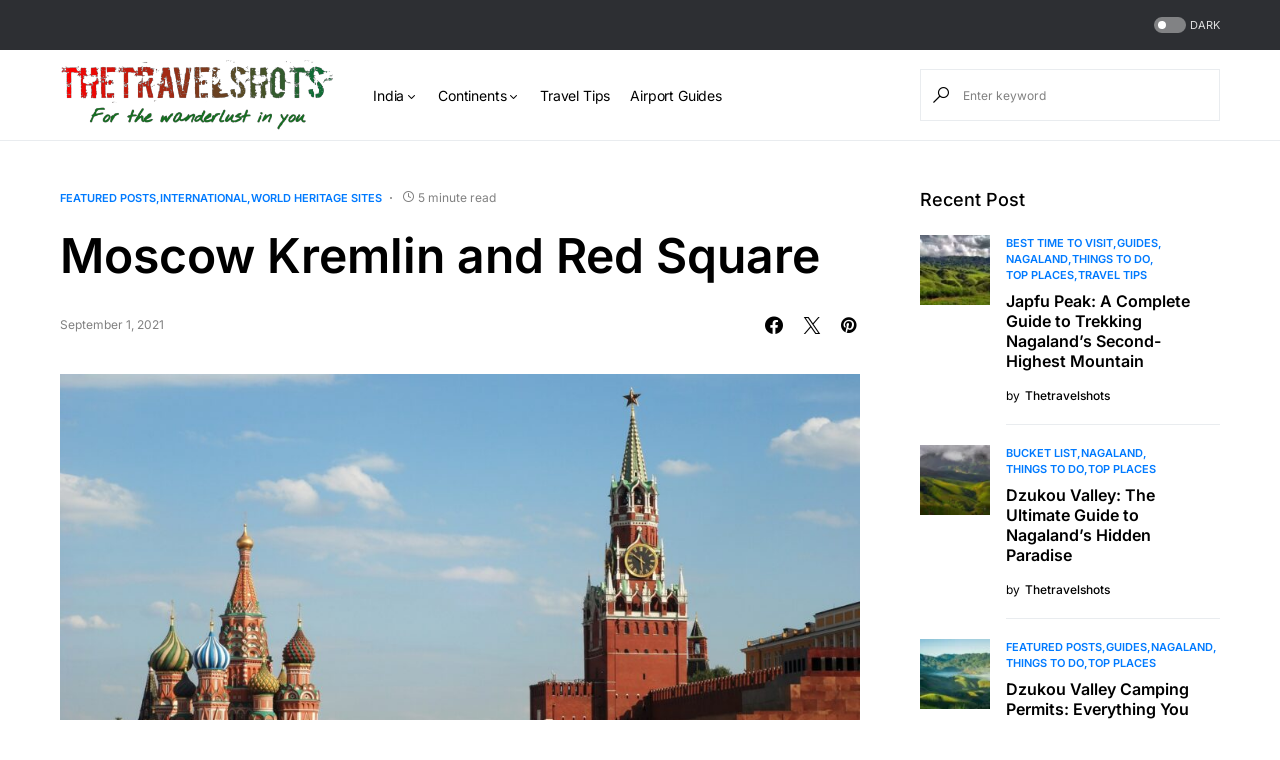

--- FILE ---
content_type: text/html; charset=UTF-8
request_url: https://thetravelshots.com/moscow-kremlin-and-red-square/
body_size: 38517
content:
<!doctype html><html lang="en-US"><head><script data-no-optimize="1">var litespeed_docref=sessionStorage.getItem("litespeed_docref");litespeed_docref&&(Object.defineProperty(document,"referrer",{get:function(){return litespeed_docref}}),sessionStorage.removeItem("litespeed_docref"));</script> <meta charset="UTF-8" /><meta name="viewport" content="width=device-width, initial-scale=1" /><link rel="profile" href="https://gmpg.org/xfn/11" /><meta name='robots' content='index, follow, max-image-preview:large, max-snippet:-1, max-video-preview:-1' /><title>Moscow Kremlin and Red Square - | TheTravelShots</title><meta name="description" content="Moscow Kremlin and Red Square: The Moscow Kremlin, or simply the Kremlin, is a fortified complex in the center of Moscow founded by Russian" /><link rel="canonical" href="https://thetravelshots.com/moscow-kremlin-and-red-square/" /><meta property="og:locale" content="en_US" /><meta property="og:type" content="article" /><meta property="og:title" content="Moscow Kremlin and Red Square - | TheTravelShots" /><meta property="og:description" content="Moscow Kremlin and Red Square: The Moscow Kremlin, or simply the Kremlin, is a fortified complex in the center of Moscow founded by Russian" /><meta property="og:url" content="https://thetravelshots.com/moscow-kremlin-and-red-square/" /><meta property="og:site_name" content="TheTravelShots" /><meta property="article:publisher" content="https://www.facebook.com/thetravelshots" /><meta property="article:author" content="https://www.facebook.com/thetravelshots/" /><meta property="article:published_time" content="2021-09-01T04:30:00+00:00" /><meta property="og:image" content="https://thetravelshots.com/wp-content/uploads/2021/08/Kremlin-and-Red-Square-Moscow3-e1630315906315.jpg" /><meta property="og:image:width" content="2559" /><meta property="og:image:height" content="1527" /><meta property="og:image:type" content="image/jpeg" /><meta name="author" content="Thetravelshots" /><meta name="twitter:card" content="summary_large_image" /><meta name="twitter:creator" content="@https://twitter.com/thetravelshots" /><meta name="twitter:site" content="@thetravelshots" /><meta name="twitter:label1" content="Written by" /><meta name="twitter:data1" content="Thetravelshots" /><meta name="twitter:label2" content="Est. reading time" /><meta name="twitter:data2" content="7 minutes" /> <script type="application/ld+json" class="yoast-schema-graph">{"@context":"https://schema.org","@graph":[{"@type":"Article","@id":"https://thetravelshots.com/moscow-kremlin-and-red-square/#article","isPartOf":{"@id":"https://thetravelshots.com/moscow-kremlin-and-red-square/"},"author":{"name":"Thetravelshots","@id":"https://thetravelshots.com/#/schema/person/f29457e74bac6de7d2dd17535e41aca5"},"headline":"Moscow Kremlin and Red Square","datePublished":"2021-09-01T04:30:00+00:00","mainEntityOfPage":{"@id":"https://thetravelshots.com/moscow-kremlin-and-red-square/"},"wordCount":1252,"commentCount":0,"publisher":{"@id":"https://thetravelshots.com/#organization"},"image":{"@id":"https://thetravelshots.com/moscow-kremlin-and-red-square/#primaryimage"},"thumbnailUrl":"https://thetravelshots.com/wp-content/uploads/2021/08/Kremlin-and-Red-Square-Moscow3-e1630315906315.jpg","articleSection":["Featured Posts","International","World Heritage Sites"],"inLanguage":"en-US","potentialAction":[{"@type":"CommentAction","name":"Comment","target":["https://thetravelshots.com/moscow-kremlin-and-red-square/#respond"]}]},{"@type":"WebPage","@id":"https://thetravelshots.com/moscow-kremlin-and-red-square/","url":"https://thetravelshots.com/moscow-kremlin-and-red-square/","name":"Moscow Kremlin and Red Square - | TheTravelShots","isPartOf":{"@id":"https://thetravelshots.com/#website"},"primaryImageOfPage":{"@id":"https://thetravelshots.com/moscow-kremlin-and-red-square/#primaryimage"},"image":{"@id":"https://thetravelshots.com/moscow-kremlin-and-red-square/#primaryimage"},"thumbnailUrl":"https://thetravelshots.com/wp-content/uploads/2021/08/Kremlin-and-Red-Square-Moscow3-e1630315906315.jpg","datePublished":"2021-09-01T04:30:00+00:00","description":"Moscow Kremlin and Red Square: The Moscow Kremlin, or simply the Kremlin, is a fortified complex in the center of Moscow founded by Russian","breadcrumb":{"@id":"https://thetravelshots.com/moscow-kremlin-and-red-square/#breadcrumb"},"inLanguage":"en-US","potentialAction":[{"@type":"ReadAction","target":["https://thetravelshots.com/moscow-kremlin-and-red-square/"]}]},{"@type":"ImageObject","inLanguage":"en-US","@id":"https://thetravelshots.com/moscow-kremlin-and-red-square/#primaryimage","url":"https://thetravelshots.com/wp-content/uploads/2021/08/Kremlin-and-Red-Square-Moscow3-e1630315906315.jpg","contentUrl":"https://thetravelshots.com/wp-content/uploads/2021/08/Kremlin-and-Red-Square-Moscow3-e1630315906315.jpg","width":2559,"height":1527,"caption":"Kremlin and Red Square, Moscow"},{"@type":"BreadcrumbList","@id":"https://thetravelshots.com/moscow-kremlin-and-red-square/#breadcrumb","itemListElement":[{"@type":"ListItem","position":1,"name":"Home","item":"https://thetravelshots.com/"},{"@type":"ListItem","position":2,"name":"Moscow Kremlin and Red Square"}]},{"@type":"WebSite","@id":"https://thetravelshots.com/#website","url":"https://thetravelshots.com/","name":"thetravelshots.com","description":"For the Wanderlust in you.","publisher":{"@id":"https://thetravelshots.com/#organization"},"alternateName":"The Travel Shots - Best Travel Advisor and Travel Guide","potentialAction":[{"@type":"SearchAction","target":{"@type":"EntryPoint","urlTemplate":"https://thetravelshots.com/?s={search_term_string}"},"query-input":{"@type":"PropertyValueSpecification","valueRequired":true,"valueName":"search_term_string"}}],"inLanguage":"en-US"},{"@type":"Organization","@id":"https://thetravelshots.com/#organization","name":"The Travel Shots","alternateName":"The Travel Shots - Best Travel Advisor and Travel Guide","url":"https://thetravelshots.com/","logo":{"@type":"ImageObject","inLanguage":"en-US","@id":"https://thetravelshots.com/#/schema/logo/image/","url":"https://thetravelshots.com/wp-content/uploads/2023/02/new_logo_TTS-removebg-preview-1.png","contentUrl":"https://thetravelshots.com/wp-content/uploads/2023/02/new_logo_TTS-removebg-preview-1.png","width":787,"height":317,"caption":"The Travel Shots"},"image":{"@id":"https://thetravelshots.com/#/schema/logo/image/"},"sameAs":["https://www.facebook.com/thetravelshots","https://x.com/thetravelshots","https://instagram.com/the_travelshots","https://www.linkedin.com/in/thetravelshots-bb938b1b6"]},{"@type":"Person","@id":"https://thetravelshots.com/#/schema/person/f29457e74bac6de7d2dd17535e41aca5","name":"Thetravelshots","image":{"@type":"ImageObject","inLanguage":"en-US","@id":"https://thetravelshots.com/#/schema/person/image/","url":"https://thetravelshots.com/wp-content/litespeed/avatar/7cf4cdf4a27bd595a924af84f6429f14.jpg?ver=1768293339","contentUrl":"https://thetravelshots.com/wp-content/litespeed/avatar/7cf4cdf4a27bd595a924af84f6429f14.jpg?ver=1768293339","caption":"Thetravelshots"},"description":"14+ years of experience in creating travel memories have traveled in distant places within India and foreign lands.","sameAs":["http://thetravelshots.com/","https://www.facebook.com/thetravelshots/","https://www.instagram.com/the_travelshots/?hl=en","https://www.linkedin.com/in/thetravelshots-bb938b1b6/","https://x.com/https://twitter.com/thetravelshots"],"url":"https://thetravelshots.com/author/admin/"}]}</script> <link rel='dns-prefetch' href='//pagead2.googlesyndication.com' /><link rel='dns-prefetch' href='//www.googletagmanager.com' /><link rel="alternate" type="application/rss+xml" title="TheTravelShots &raquo; Feed" href="https://thetravelshots.com/feed/" /><link rel="alternate" type="application/rss+xml" title="TheTravelShots &raquo; Comments Feed" href="https://thetravelshots.com/comments/feed/" /><link rel="alternate" type="application/rss+xml" title="TheTravelShots &raquo; Moscow Kremlin and Red Square Comments Feed" href="https://thetravelshots.com/moscow-kremlin-and-red-square/feed/" /><link rel="preload" href="https://thetravelshots.com/wp-content/plugins/canvas/assets/fonts/canvas-icons.woff" as="font" type="font/woff" crossorigin><link data-optimized="2" rel="stylesheet" href="https://thetravelshots.com/wp-content/litespeed/css/64cb3d63e9ee7334679ae185cbe26db4.css?ver=2667e" /><link rel='alternate stylesheet' id='powerkit-icons-css' href='https://thetravelshots.com/wp-content/plugins/powerkit/assets/fonts/powerkit-icons.woff?ver=3.0.2' as='font' type='font/wof' crossorigin /> <script type="litespeed/javascript" data-src="https://thetravelshots.com/wp-includes/js/jquery/jquery.min.js" id="jquery-core-js"></script> <script type="litespeed/javascript" data-src="//pagead2.googlesyndication.com/pagead/js/adsbygoogle.js?ver=6.8.3" id="csco_adsense-js"></script> 
 <script type="litespeed/javascript" data-src="https://www.googletagmanager.com/gtag/js?id=GT-PJR5RDN" id="google_gtagjs-js"></script> <script id="google_gtagjs-js-after" type="litespeed/javascript">window.dataLayer=window.dataLayer||[];function gtag(){dataLayer.push(arguments)}
gtag("set","linker",{"domains":["thetravelshots.com"]});gtag("js",new Date());gtag("set","developer_id.dZTNiMT",!0);gtag("config","GT-PJR5RDN")</script> <link rel="preload" href="https://thetravelshots.com/wp-content/plugins/absolute-reviews/fonts/absolute-reviews-icons.woff" as="font" type="font/woff" crossorigin><link rel="preload" href="https://thetravelshots.com/wp-content/plugins/advanced-popups/fonts/advanced-popups-icons.woff" as="font" type="font/woff" crossorigin><meta name="generator" content="Site Kit by Google 1.170.0" /><meta name="generator" content="performance-lab 3.9.0; plugins: "><meta name="google-adsense-platform-account" content="ca-host-pub-2644536267352236"><meta name="google-adsense-platform-domain" content="sitekit.withgoogle.com"><meta name="generator" content="Elementor 3.30.2; features: additional_custom_breakpoints; settings: css_print_method-external, google_font-enabled, font_display-swap">
 <script type="litespeed/javascript">(function(w,d,s,l,i){w[l]=w[l]||[];w[l].push({'gtm.start':new Date().getTime(),event:'gtm.js'});var f=d.getElementsByTagName(s)[0],j=d.createElement(s),dl=l!='dataLayer'?'&l='+l:'';j.async=!0;j.src='https://www.googletagmanager.com/gtm.js?id='+i+dl;f.parentNode.insertBefore(j,f)})(window,document,'script','dataLayer','GTM-5L5HRPHW')</script>  <script type="litespeed/javascript" data-src="https://pagead2.googlesyndication.com/pagead/js/adsbygoogle.js?client=ca-pub-9917046782706303&amp;host=ca-host-pub-2644536267352236" crossorigin="anonymous"></script> <link rel="icon" href="https://thetravelshots.com/wp-content/uploads/2023/02/cropped-TTS-e1676547711554-32x32.png" sizes="32x32" /><link rel="icon" href="https://thetravelshots.com/wp-content/uploads/2023/02/cropped-TTS-e1676547711554-192x192.png" sizes="192x192" /><link rel="apple-touch-icon" href="https://thetravelshots.com/wp-content/uploads/2023/02/cropped-TTS-e1676547711554-180x180.png" /><meta name="msapplication-TileImage" content="https://thetravelshots.com/wp-content/uploads/2023/02/cropped-TTS-e1676547711554-270x270.png" /></head><body class="wp-singular post-template-default single single-post postid-7138 single-format-standard wp-embed-responsive wp-theme-Networker rttpg rttpg-7.8.2 radius-frontend rttpg-body-wrap rttpg-flaticon cs-page-layout-right cs-navbar-sticky-enabled cs-navbar-smart-enabled cs-sticky-sidebar-enabled cs-stick-to-top elementor-default elementor-kit-" data-scheme='default' data-site-scheme='default'>
<noscript>
<iframe data-lazyloaded="1" src="about:blank" data-litespeed-src="https://www.googletagmanager.com/ns.html?id=GTM-5L5HRPHW" height="0" width="0" style="display:none;visibility:hidden"></iframe>
</noscript><div class="cs-site-overlay"></div><div class="cs-offcanvas"><div class="cs-offcanvas__header" data-scheme="default"><nav class="cs-offcanvas__nav"><div class="cs-logo">
<a class="cs-header__logo cs-logo-default " href="https://thetravelshots.com/">
<img data-lazyloaded="1" src="[data-uri]" width="480" height="123" data-src="https://thetravelshots.com/wp-content/uploads/2023/02/TTS-1.png"  alt="TheTravelShots" >			</a><a class="cs-header__logo cs-logo-dark " href="https://thetravelshots.com/">
<img data-lazyloaded="1" src="[data-uri]" width="480" height="123" data-src="https://thetravelshots.com/wp-content/uploads/2023/02/TTS-1.png"  alt="TheTravelShots" >						</a></div>
<span class="cs-offcanvas__toggle" role="button"><i class="cs-icon cs-icon-x"></i></span></nav></div><aside class="cs-offcanvas__sidebar"><div class="cs-offcanvas__inner cs-offcanvas__area cs-widget-area"><div class="widget widget_nav_menu cs-d-lg-none"><div class="menu-header-container"><ul id="menu-header" class="menu"><li id="menu-item-18050" class="menu-item menu-item-type-taxonomy menu-item-object-category menu-item-has-children menu-item-18050"><a href="https://thetravelshots.com/continents/asia/india/">India</a><ul class="sub-menu"><li id="menu-item-18051" class="menu-item menu-item-type-taxonomy menu-item-object-category menu-item-18051"><a href="https://thetravelshots.com/continents/asia/india/andaman/">Andaman</a></li><li id="menu-item-18052" class="menu-item menu-item-type-taxonomy menu-item-object-category menu-item-18052"><a href="https://thetravelshots.com/continents/asia/india/andhra-pradesh/">Andhra Pradesh</a></li><li id="menu-item-18053" class="menu-item menu-item-type-taxonomy menu-item-object-category menu-item-18053"><a href="https://thetravelshots.com/continents/asia/india/arunachal-pradesh/">Arunachal Pradesh</a></li><li id="menu-item-18054" class="menu-item menu-item-type-taxonomy menu-item-object-category menu-item-18054"><a href="https://thetravelshots.com/continents/asia/india/assam/">Assam</a></li><li id="menu-item-18059" class="menu-item menu-item-type-taxonomy menu-item-object-category menu-item-18059"><a href="https://thetravelshots.com/continents/asia/india/daman-diu/">Daman and Diu</a></li><li id="menu-item-18060" class="menu-item menu-item-type-taxonomy menu-item-object-category menu-item-18060"><a href="https://thetravelshots.com/continents/asia/india/delhi/">Delhi</a></li><li id="menu-item-18061" class="menu-item menu-item-type-taxonomy menu-item-object-category menu-item-18061"><a href="https://thetravelshots.com/continents/asia/india/goa/">Goa</a></li><li id="menu-item-18062" class="menu-item menu-item-type-taxonomy menu-item-object-category menu-item-18062"><a href="https://thetravelshots.com/continents/asia/india/gujarat/">Gujarat</a></li><li id="menu-item-18064" class="menu-item menu-item-type-taxonomy menu-item-object-category menu-item-18064"><a href="https://thetravelshots.com/continents/asia/india/himachal-pradesh/">Himachal Pradesh</a></li><li id="menu-item-18066" class="menu-item menu-item-type-taxonomy menu-item-object-category menu-item-18066"><a href="https://thetravelshots.com/continents/asia/india/karnataka/">Karnataka</a></li><li id="menu-item-18067" class="menu-item menu-item-type-taxonomy menu-item-object-category menu-item-18067"><a href="https://thetravelshots.com/continents/asia/india/kashmir/">Kashmir</a></li><li id="menu-item-18068" class="menu-item menu-item-type-taxonomy menu-item-object-category menu-item-18068"><a href="https://thetravelshots.com/continents/asia/india/kerala/">Kerala</a></li><li id="menu-item-18069" class="menu-item menu-item-type-taxonomy menu-item-object-category menu-item-18069"><a href="https://thetravelshots.com/continents/asia/india/ladakh/">Ladakh</a></li><li id="menu-item-18070" class="menu-item menu-item-type-taxonomy menu-item-object-category menu-item-18070"><a href="https://thetravelshots.com/continents/asia/india/lakshadweep/">Lakshadweep</a></li><li id="menu-item-18071" class="menu-item menu-item-type-taxonomy menu-item-object-category menu-item-18071"><a href="https://thetravelshots.com/continents/asia/india/madhya-pradesh/">Madhya Pradesh</a></li><li id="menu-item-18073" class="menu-item menu-item-type-taxonomy menu-item-object-category menu-item-18073"><a href="https://thetravelshots.com/continents/asia/india/manipur/">Manipur</a></li><li id="menu-item-18074" class="menu-item menu-item-type-taxonomy menu-item-object-category menu-item-18074"><a href="https://thetravelshots.com/continents/asia/india/meghalaya/">Meghalaya</a></li><li id="menu-item-18077" class="menu-item menu-item-type-taxonomy menu-item-object-category menu-item-18077"><a href="https://thetravelshots.com/continents/asia/india/odisha/">Odisha</a></li><li id="menu-item-18078" class="menu-item menu-item-type-taxonomy menu-item-object-category menu-item-18078"><a href="https://thetravelshots.com/continents/asia/india/puducherry/">Puducherry</a></li><li id="menu-item-18080" class="menu-item menu-item-type-taxonomy menu-item-object-category menu-item-18080"><a href="https://thetravelshots.com/continents/asia/india/rajasthan/">Rajasthan</a></li><li id="menu-item-18081" class="menu-item menu-item-type-taxonomy menu-item-object-category menu-item-18081"><a href="https://thetravelshots.com/continents/asia/india/sikkim/">Sikkim</a></li><li id="menu-item-18082" class="menu-item menu-item-type-taxonomy menu-item-object-category menu-item-18082"><a href="https://thetravelshots.com/continents/asia/india/tamil-nadu/">Tamil Nadu</a></li><li id="menu-item-18085" class="menu-item menu-item-type-taxonomy menu-item-object-category menu-item-18085"><a href="https://thetravelshots.com/continents/asia/india/uttar-pradesh/">Uttar Pradesh</a></li><li id="menu-item-18086" class="menu-item menu-item-type-taxonomy menu-item-object-category menu-item-18086"><a href="https://thetravelshots.com/continents/asia/india/uttarakhand/">Uttarakhand</a></li><li id="menu-item-18087" class="menu-item menu-item-type-taxonomy menu-item-object-category menu-item-18087"><a href="https://thetravelshots.com/continents/asia/india/west-bengal/">West Bengal</a></li></ul></li><li id="menu-item-18901" class="menu-item menu-item-type-taxonomy menu-item-object-category menu-item-has-children menu-item-18901"><a href="https://thetravelshots.com/continents/">Continents</a><ul class="sub-menu"><li id="menu-item-18904" class="menu-item menu-item-type-taxonomy menu-item-object-category menu-item-has-children menu-item-18904"><a href="https://thetravelshots.com/continents/asia/">Asia</a><ul class="sub-menu"><li id="menu-item-18911" class="menu-item menu-item-type-taxonomy menu-item-object-category menu-item-18911"><a href="https://thetravelshots.com/continents/asia/china/">China</a></li><li id="menu-item-18909" class="menu-item menu-item-type-taxonomy menu-item-object-category menu-item-has-children menu-item-18909"><a href="https://thetravelshots.com/continents/asia/india/">India</a><ul class="sub-menu"><li id="menu-item-19235" class="menu-item menu-item-type-taxonomy menu-item-object-category menu-item-19235"><a href="https://thetravelshots.com/continents/asia/india/andaman/">Andaman</a></li><li id="menu-item-19236" class="menu-item menu-item-type-taxonomy menu-item-object-category menu-item-19236"><a href="https://thetravelshots.com/continents/asia/india/arunachal-pradesh/">Arunachal Pradesh</a></li><li id="menu-item-19237" class="menu-item menu-item-type-taxonomy menu-item-object-category menu-item-19237"><a href="https://thetravelshots.com/continents/asia/india/assam/">Assam</a></li><li id="menu-item-19238" class="menu-item menu-item-type-taxonomy menu-item-object-category menu-item-19238"><a href="https://thetravelshots.com/continents/asia/india/delhi/">Delhi</a></li><li id="menu-item-19239" class="menu-item menu-item-type-taxonomy menu-item-object-category menu-item-19239"><a href="https://thetravelshots.com/continents/asia/india/goa/">Goa</a></li><li id="menu-item-19240" class="menu-item menu-item-type-taxonomy menu-item-object-category menu-item-19240"><a href="https://thetravelshots.com/continents/asia/india/gujarat/">Gujarat</a></li><li id="menu-item-19241" class="menu-item menu-item-type-taxonomy menu-item-object-category menu-item-19241"><a href="https://thetravelshots.com/continents/asia/india/himachal-pradesh/">Himachal Pradesh</a></li><li id="menu-item-19227" class="menu-item menu-item-type-taxonomy menu-item-object-category menu-item-19227"><a href="https://thetravelshots.com/continents/asia/india/kashmir/">Kashmir</a></li><li id="menu-item-19228" class="menu-item menu-item-type-taxonomy menu-item-object-category menu-item-19228"><a href="https://thetravelshots.com/continents/asia/india/kerala/">Kerala</a></li><li id="menu-item-19229" class="menu-item menu-item-type-taxonomy menu-item-object-category menu-item-19229"><a href="https://thetravelshots.com/continents/asia/india/ladakh/">Ladakh</a></li><li id="menu-item-19230" class="menu-item menu-item-type-taxonomy menu-item-object-category menu-item-19230"><a href="https://thetravelshots.com/continents/asia/india/lakshadweep/">Lakshadweep</a></li><li id="menu-item-19231" class="menu-item menu-item-type-taxonomy menu-item-object-category menu-item-19231"><a href="https://thetravelshots.com/continents/asia/india/madhya-pradesh/">Madhya Pradesh</a></li><li id="menu-item-19232" class="menu-item menu-item-type-taxonomy menu-item-object-category menu-item-19232"><a href="https://thetravelshots.com/continents/asia/india/meghalaya/">Meghalaya</a></li><li id="menu-item-19233" class="menu-item menu-item-type-taxonomy menu-item-object-category menu-item-19233"><a href="https://thetravelshots.com/continents/asia/india/odisha/">Odisha</a></li><li id="menu-item-19234" class="menu-item menu-item-type-taxonomy menu-item-object-category menu-item-19234"><a href="https://thetravelshots.com/continents/asia/india/puducherry/">Puducherry</a></li><li id="menu-item-19242" class="menu-item menu-item-type-taxonomy menu-item-object-category menu-item-19242"><a href="https://thetravelshots.com/continents/asia/india/rajasthan/">Rajasthan</a></li><li id="menu-item-19243" class="menu-item menu-item-type-taxonomy menu-item-object-category menu-item-19243"><a href="https://thetravelshots.com/continents/asia/india/sikkim/">Sikkim</a></li><li id="menu-item-19244" class="menu-item menu-item-type-taxonomy menu-item-object-category menu-item-19244"><a href="https://thetravelshots.com/continents/asia/india/tamil-nadu/">Tamil Nadu</a></li><li id="menu-item-19245" class="menu-item menu-item-type-taxonomy menu-item-object-category menu-item-19245"><a href="https://thetravelshots.com/continents/asia/india/telangana/">Telangana</a></li><li id="menu-item-19246" class="menu-item menu-item-type-taxonomy menu-item-object-category menu-item-19246"><a href="https://thetravelshots.com/continents/asia/india/uttarakhand/">Uttarakhand</a></li><li id="menu-item-19247" class="menu-item menu-item-type-taxonomy menu-item-object-category menu-item-19247"><a href="https://thetravelshots.com/continents/asia/india/west-bengal/">West Bengal</a></li></ul></li><li id="menu-item-18913" class="menu-item menu-item-type-taxonomy menu-item-object-category menu-item-has-children menu-item-18913"><a href="https://thetravelshots.com/continents/asia/indonesia/">Indonesia</a><ul class="sub-menu"><li id="menu-item-19223" class="menu-item menu-item-type-taxonomy menu-item-object-category menu-item-19223"><a href="https://thetravelshots.com/continents/asia/indonesia/java-and-bali-region/">Java and Bali Region</a></li></ul></li><li id="menu-item-18915" class="menu-item menu-item-type-taxonomy menu-item-object-category menu-item-has-children menu-item-18915"><a href="https://thetravelshots.com/continents/asia/japan/">Japan</a><ul class="sub-menu"><li id="menu-item-19260" class="menu-item menu-item-type-taxonomy menu-item-object-category menu-item-19260"><a href="https://thetravelshots.com/continents/asia/japan/tokyo/">Tokyo</a></li><li id="menu-item-19259" class="menu-item menu-item-type-taxonomy menu-item-object-category menu-item-19259"><a href="https://thetravelshots.com/continents/asia/japan/osaka/">Osaka</a></li><li id="menu-item-19250" class="menu-item menu-item-type-taxonomy menu-item-object-category menu-item-19250"><a href="https://thetravelshots.com/continents/asia/japan/kyoto/">Kyoto</a></li></ul></li><li id="menu-item-18947" class="menu-item menu-item-type-taxonomy menu-item-object-category menu-item-has-children menu-item-18947"><a href="https://thetravelshots.com/continents/asia/malaysia/">Malaysia</a><ul class="sub-menu"><li id="menu-item-19272" class="menu-item menu-item-type-taxonomy menu-item-object-category menu-item-19272"><a href="https://thetravelshots.com/continents/asia/malaysia/kuala-lumpur/">Kuala Lumpur</a></li><li id="menu-item-19273" class="menu-item menu-item-type-taxonomy menu-item-object-category menu-item-19273"><a href="https://thetravelshots.com/continents/asia/malaysia/malacca/">Malacca</a></li><li id="menu-item-19274" class="menu-item menu-item-type-taxonomy menu-item-object-category menu-item-19274"><a href="https://thetravelshots.com/continents/asia/malaysia/penang/">Penang</a></li><li id="menu-item-19275" class="menu-item menu-item-type-taxonomy menu-item-object-category menu-item-19275"><a href="https://thetravelshots.com/continents/asia/malaysia/sabah/">Sabah</a></li></ul></li><li id="menu-item-18951" class="menu-item menu-item-type-taxonomy menu-item-object-category menu-item-18951"><a href="https://thetravelshots.com/continents/asia/nepal/">Nepal</a></li><li id="menu-item-18957" class="menu-item menu-item-type-taxonomy menu-item-object-category menu-item-18957"><a href="https://thetravelshots.com/continents/asia/singapore/">Singapore</a></li><li id="menu-item-18963" class="menu-item menu-item-type-taxonomy menu-item-object-category menu-item-18963"><a href="https://thetravelshots.com/continents/asia/thailand/">Thailand</a></li><li id="menu-item-18966" class="menu-item menu-item-type-taxonomy menu-item-object-category menu-item-18966"><a href="https://thetravelshots.com/continents/asia/united-arab-emirates-uae/">United Arab Emirates (UAE)</a></li><li id="menu-item-18968" class="menu-item menu-item-type-taxonomy menu-item-object-category menu-item-18968"><a href="https://thetravelshots.com/continents/asia/vietnam/">Vietnam</a></li></ul></li><li id="menu-item-18906" class="menu-item menu-item-type-taxonomy menu-item-object-category menu-item-has-children menu-item-18906"><a href="https://thetravelshots.com/continents/europe/">Europe</a><ul class="sub-menu"><li id="menu-item-19281" class="menu-item menu-item-type-taxonomy menu-item-object-category menu-item-19281"><a href="https://thetravelshots.com/continents/europe/austria/">Austria</a></li><li id="menu-item-19282" class="menu-item menu-item-type-taxonomy menu-item-object-category menu-item-has-children menu-item-19282"><a href="https://thetravelshots.com/continents/europe/france/">France</a><ul class="sub-menu"><li id="menu-item-19306" class="menu-item menu-item-type-taxonomy menu-item-object-category menu-item-19306"><a href="https://thetravelshots.com/continents/europe/france/paris/">Paris</a></li></ul></li><li id="menu-item-19283" class="menu-item menu-item-type-taxonomy menu-item-object-category menu-item-19283"><a href="https://thetravelshots.com/continents/europe/germany/">Germany</a></li><li id="menu-item-19284" class="menu-item menu-item-type-taxonomy menu-item-object-category menu-item-19284"><a href="https://thetravelshots.com/continents/europe/greece/">Greece</a></li><li id="menu-item-19285" class="menu-item menu-item-type-taxonomy menu-item-object-category menu-item-19285"><a href="https://thetravelshots.com/continents/europe/italy/">Italy</a></li><li id="menu-item-19287" class="menu-item menu-item-type-taxonomy menu-item-object-category menu-item-19287"><a href="https://thetravelshots.com/continents/europe/spain/">Spain</a></li><li id="menu-item-19288" class="menu-item menu-item-type-taxonomy menu-item-object-category menu-item-19288"><a href="https://thetravelshots.com/continents/europe/switzerland/">Switzerland</a></li><li id="menu-item-19290" class="menu-item menu-item-type-taxonomy menu-item-object-category menu-item-has-children menu-item-19290"><a href="https://thetravelshots.com/continents/europe/united-kingdom/">United Kingdom</a><ul class="sub-menu"><li id="menu-item-20628" class="menu-item menu-item-type-taxonomy menu-item-object-category menu-item-20628"><a href="https://thetravelshots.com/continents/europe/united-kingdom/london/">London</a></li><li id="menu-item-20629" class="menu-item menu-item-type-taxonomy menu-item-object-category menu-item-20629"><a href="https://thetravelshots.com/continents/europe/united-kingdom/manchester/">Manchester</a></li></ul></li></ul></li><li id="menu-item-18907" class="menu-item menu-item-type-taxonomy menu-item-object-category menu-item-has-children menu-item-18907"><a href="https://thetravelshots.com/continents/north-america/">North America</a><ul class="sub-menu"><li id="menu-item-20080" class="menu-item menu-item-type-taxonomy menu-item-object-category menu-item-20080"><a href="https://thetravelshots.com/continents/north-america/united-states/alabama/">Alabama</a></li><li id="menu-item-20081" class="menu-item menu-item-type-taxonomy menu-item-object-category menu-item-20081"><a href="https://thetravelshots.com/continents/north-america/united-states/alaska/">Alaska</a></li><li id="menu-item-20082" class="menu-item menu-item-type-taxonomy menu-item-object-category menu-item-20082"><a href="https://thetravelshots.com/continents/north-america/united-states/arizona/">Arizona</a></li><li id="menu-item-20083" class="menu-item menu-item-type-taxonomy menu-item-object-category menu-item-20083"><a href="https://thetravelshots.com/continents/north-america/united-states/arkansas/">Arkansas</a></li><li id="menu-item-20084" class="menu-item menu-item-type-taxonomy menu-item-object-category menu-item-20084"><a href="https://thetravelshots.com/continents/north-america/united-states/california/">California</a></li><li id="menu-item-20085" class="menu-item menu-item-type-taxonomy menu-item-object-category menu-item-20085"><a href="https://thetravelshots.com/continents/north-america/united-states/colorado/">Colorado</a></li><li id="menu-item-20087" class="menu-item menu-item-type-taxonomy menu-item-object-category menu-item-20087"><a href="https://thetravelshots.com/continents/north-america/united-states/delaware/">Delaware</a></li><li id="menu-item-20088" class="menu-item menu-item-type-taxonomy menu-item-object-category menu-item-20088"><a href="https://thetravelshots.com/continents/north-america/united-states/florida/">Florida</a></li><li id="menu-item-20090" class="menu-item menu-item-type-taxonomy menu-item-object-category menu-item-20090"><a href="https://thetravelshots.com/continents/north-america/united-states/hawaii/">Hawaii</a></li><li id="menu-item-20091" class="menu-item menu-item-type-taxonomy menu-item-object-category menu-item-20091"><a href="https://thetravelshots.com/continents/north-america/united-states/idaho/">Idaho</a></li><li id="menu-item-20092" class="menu-item menu-item-type-taxonomy menu-item-object-category menu-item-20092"><a href="https://thetravelshots.com/continents/north-america/united-states/illinois/">Illinois</a></li><li id="menu-item-20096" class="menu-item menu-item-type-taxonomy menu-item-object-category menu-item-20096"><a href="https://thetravelshots.com/continents/north-america/united-states/kentucky/">Kentucky</a></li><li id="menu-item-20097" class="menu-item menu-item-type-taxonomy menu-item-object-category menu-item-20097"><a href="https://thetravelshots.com/continents/north-america/united-states/louisiana/">Louisiana</a></li><li id="menu-item-20098" class="menu-item menu-item-type-taxonomy menu-item-object-category menu-item-20098"><a href="https://thetravelshots.com/continents/north-america/united-states/maine/">Maine</a></li><li id="menu-item-20099" class="menu-item menu-item-type-taxonomy menu-item-object-category menu-item-20099"><a href="https://thetravelshots.com/continents/north-america/united-states/maryland/">Maryland</a></li><li id="menu-item-20102" class="menu-item menu-item-type-taxonomy menu-item-object-category menu-item-20102"><a href="https://thetravelshots.com/continents/north-america/united-states/minnesota/">Minnesota</a></li><li id="menu-item-20105" class="menu-item menu-item-type-taxonomy menu-item-object-category menu-item-20105"><a href="https://thetravelshots.com/continents/north-america/united-states/montana/">Montana</a></li><li id="menu-item-20106" class="menu-item menu-item-type-taxonomy menu-item-object-category menu-item-20106"><a href="https://thetravelshots.com/continents/north-america/united-states/nebraska/">Nebraska</a></li><li id="menu-item-20107" class="menu-item menu-item-type-taxonomy menu-item-object-category menu-item-20107"><a href="https://thetravelshots.com/continents/north-america/united-states/nevada/">Nevada</a></li><li id="menu-item-20109" class="menu-item menu-item-type-taxonomy menu-item-object-category menu-item-20109"><a href="https://thetravelshots.com/continents/north-america/united-states/new-jersey/">New Jersey</a></li><li id="menu-item-20110" class="menu-item menu-item-type-taxonomy menu-item-object-category menu-item-20110"><a href="https://thetravelshots.com/continents/north-america/united-states/new-mexico/">New Mexico</a></li><li id="menu-item-20111" class="menu-item menu-item-type-taxonomy menu-item-object-category menu-item-20111"><a href="https://thetravelshots.com/continents/north-america/united-states/new-york/">New York</a></li><li id="menu-item-20116" class="menu-item menu-item-type-taxonomy menu-item-object-category menu-item-20116"><a href="https://thetravelshots.com/continents/north-america/united-states/oregon/">Oregon</a></li><li id="menu-item-20122" class="menu-item menu-item-type-taxonomy menu-item-object-category menu-item-20122"><a href="https://thetravelshots.com/continents/north-america/united-states/texas/">Texas</a></li><li id="menu-item-20125" class="menu-item menu-item-type-taxonomy menu-item-object-category menu-item-20125"><a href="https://thetravelshots.com/continents/north-america/united-states/virginia/">Virginia</a></li><li id="menu-item-20126" class="menu-item menu-item-type-taxonomy menu-item-object-category menu-item-20126"><a href="https://thetravelshots.com/continents/north-america/united-states/washington/">Washington</a></li></ul></li><li id="menu-item-18908" class="menu-item menu-item-type-taxonomy menu-item-object-category menu-item-18908"><a href="https://thetravelshots.com/continents/south-america/">South America</a></li><li id="menu-item-18902" class="menu-item menu-item-type-taxonomy menu-item-object-category menu-item-18902"><a href="https://thetravelshots.com/continents/africa/">Africa</a></li><li id="menu-item-18905" class="menu-item menu-item-type-taxonomy menu-item-object-category menu-item-18905"><a href="https://thetravelshots.com/continents/australia/">Australia</a></li></ul></li><li id="menu-item-19331" class="menu-item menu-item-type-taxonomy menu-item-object-category menu-item-19331"><a href="https://thetravelshots.com/travel-tips/">Travel Tips</a></li><li id="menu-item-19360" class="menu-item menu-item-type-taxonomy menu-item-object-category menu-item-19360"><a href="https://thetravelshots.com/airport-guides/">Airport Guides</a></li></ul></div></div></div></aside></div><div id="page" class="cs-site"><div class="cs-site-inner"><div class="cs-topbar" data-scheme="inverse"><div class="cs-container"><div class="cs-header__inner"><div class="cs-header__col cs-col-left"></div><div class="cs-header__col cs-col-right">
<span role="button" class="cs-header__scheme-toggle cs-site-scheme-toggle">
<span class="cs-header__scheme-toggle-element"></span>
<span class="cs-header__scheme-toggle-label">dark</span>
</span></div></div></div></div><header class="cs-header cs-header-stretch cs-header-three" data-scheme="default"><div class="cs-container"><div class="cs-header__inner cs-header__inner-desktop"><div class="cs-header__col cs-col-left">
<span class="cs-header__offcanvas-toggle  cs-d-lg-none" role="button">
<span></span>
</span><div class="cs-logo">
<a class="cs-header__logo cs-logo-default " href="https://thetravelshots.com/">
<img data-lazyloaded="1" src="[data-uri]" width="480" height="123" data-src="https://thetravelshots.com/wp-content/uploads/2023/02/TTS-1.png"  alt="TheTravelShots" >			</a><a class="cs-header__logo cs-logo-dark " href="https://thetravelshots.com/">
<img data-lazyloaded="1" src="[data-uri]" width="480" height="123" data-src="https://thetravelshots.com/wp-content/uploads/2023/02/TTS-1.png"  alt="TheTravelShots" >						</a></div><nav class="cs-header__nav"><ul id="menu-header-1" class="cs-header__nav-inner"><li class="menu-item menu-item-type-taxonomy menu-item-object-category menu-item-has-children menu-item-18050"><a href="https://thetravelshots.com/continents/asia/india/"><span>India</span></a><ul class="sub-menu" data-scheme="default"><li class="menu-item menu-item-type-taxonomy menu-item-object-category menu-item-18051"><a href="https://thetravelshots.com/continents/asia/india/andaman/">Andaman</a></li><li class="menu-item menu-item-type-taxonomy menu-item-object-category menu-item-18052"><a href="https://thetravelshots.com/continents/asia/india/andhra-pradesh/">Andhra Pradesh</a></li><li class="menu-item menu-item-type-taxonomy menu-item-object-category menu-item-18053"><a href="https://thetravelshots.com/continents/asia/india/arunachal-pradesh/">Arunachal Pradesh</a></li><li class="menu-item menu-item-type-taxonomy menu-item-object-category menu-item-18054"><a href="https://thetravelshots.com/continents/asia/india/assam/">Assam</a></li><li class="menu-item menu-item-type-taxonomy menu-item-object-category menu-item-18059"><a href="https://thetravelshots.com/continents/asia/india/daman-diu/">Daman and Diu</a></li><li class="menu-item menu-item-type-taxonomy menu-item-object-category menu-item-18060"><a href="https://thetravelshots.com/continents/asia/india/delhi/">Delhi</a></li><li class="menu-item menu-item-type-taxonomy menu-item-object-category menu-item-18061"><a href="https://thetravelshots.com/continents/asia/india/goa/">Goa</a></li><li class="menu-item menu-item-type-taxonomy menu-item-object-category menu-item-18062"><a href="https://thetravelshots.com/continents/asia/india/gujarat/">Gujarat</a></li><li class="menu-item menu-item-type-taxonomy menu-item-object-category menu-item-18064"><a href="https://thetravelshots.com/continents/asia/india/himachal-pradesh/">Himachal Pradesh</a></li><li class="menu-item menu-item-type-taxonomy menu-item-object-category menu-item-18066"><a href="https://thetravelshots.com/continents/asia/india/karnataka/">Karnataka</a></li><li class="menu-item menu-item-type-taxonomy menu-item-object-category menu-item-18067"><a href="https://thetravelshots.com/continents/asia/india/kashmir/">Kashmir</a></li><li class="menu-item menu-item-type-taxonomy menu-item-object-category menu-item-18068"><a href="https://thetravelshots.com/continents/asia/india/kerala/">Kerala</a></li><li class="menu-item menu-item-type-taxonomy menu-item-object-category menu-item-18069"><a href="https://thetravelshots.com/continents/asia/india/ladakh/">Ladakh</a></li><li class="menu-item menu-item-type-taxonomy menu-item-object-category menu-item-18070"><a href="https://thetravelshots.com/continents/asia/india/lakshadweep/">Lakshadweep</a></li><li class="menu-item menu-item-type-taxonomy menu-item-object-category menu-item-18071"><a href="https://thetravelshots.com/continents/asia/india/madhya-pradesh/">Madhya Pradesh</a></li><li class="menu-item menu-item-type-taxonomy menu-item-object-category menu-item-18073"><a href="https://thetravelshots.com/continents/asia/india/manipur/">Manipur</a></li><li class="menu-item menu-item-type-taxonomy menu-item-object-category menu-item-18074"><a href="https://thetravelshots.com/continents/asia/india/meghalaya/">Meghalaya</a></li><li class="menu-item menu-item-type-taxonomy menu-item-object-category menu-item-18077"><a href="https://thetravelshots.com/continents/asia/india/odisha/">Odisha</a></li><li class="menu-item menu-item-type-taxonomy menu-item-object-category menu-item-18078"><a href="https://thetravelshots.com/continents/asia/india/puducherry/">Puducherry</a></li><li class="menu-item menu-item-type-taxonomy menu-item-object-category menu-item-18080"><a href="https://thetravelshots.com/continents/asia/india/rajasthan/">Rajasthan</a></li><li class="menu-item menu-item-type-taxonomy menu-item-object-category menu-item-18081"><a href="https://thetravelshots.com/continents/asia/india/sikkim/">Sikkim</a></li><li class="menu-item menu-item-type-taxonomy menu-item-object-category menu-item-18082"><a href="https://thetravelshots.com/continents/asia/india/tamil-nadu/">Tamil Nadu</a></li><li class="menu-item menu-item-type-taxonomy menu-item-object-category menu-item-18085"><a href="https://thetravelshots.com/continents/asia/india/uttar-pradesh/">Uttar Pradesh</a></li><li class="menu-item menu-item-type-taxonomy menu-item-object-category menu-item-18086"><a href="https://thetravelshots.com/continents/asia/india/uttarakhand/">Uttarakhand</a></li><li class="menu-item menu-item-type-taxonomy menu-item-object-category menu-item-18087"><a href="https://thetravelshots.com/continents/asia/india/west-bengal/">West Bengal</a></li></ul></li><li class="menu-item menu-item-type-taxonomy menu-item-object-category menu-item-has-children menu-item-18901"><a href="https://thetravelshots.com/continents/"><span>Continents</span></a><ul class="sub-menu" data-scheme="default"><li class="menu-item menu-item-type-taxonomy menu-item-object-category menu-item-has-children menu-item-18904"><a href="https://thetravelshots.com/continents/asia/">Asia</a><ul class="sub-menu" data-scheme="default"><li class="menu-item menu-item-type-taxonomy menu-item-object-category menu-item-18911"><a href="https://thetravelshots.com/continents/asia/china/">China</a></li><li class="menu-item menu-item-type-taxonomy menu-item-object-category menu-item-has-children menu-item-18909"><a href="https://thetravelshots.com/continents/asia/india/">India</a><ul class="sub-menu" data-scheme="default"><li class="menu-item menu-item-type-taxonomy menu-item-object-category menu-item-19235"><a href="https://thetravelshots.com/continents/asia/india/andaman/">Andaman</a></li><li class="menu-item menu-item-type-taxonomy menu-item-object-category menu-item-19236"><a href="https://thetravelshots.com/continents/asia/india/arunachal-pradesh/">Arunachal Pradesh</a></li><li class="menu-item menu-item-type-taxonomy menu-item-object-category menu-item-19237"><a href="https://thetravelshots.com/continents/asia/india/assam/">Assam</a></li><li class="menu-item menu-item-type-taxonomy menu-item-object-category menu-item-19238"><a href="https://thetravelshots.com/continents/asia/india/delhi/">Delhi</a></li><li class="menu-item menu-item-type-taxonomy menu-item-object-category menu-item-19239"><a href="https://thetravelshots.com/continents/asia/india/goa/">Goa</a></li><li class="menu-item menu-item-type-taxonomy menu-item-object-category menu-item-19240"><a href="https://thetravelshots.com/continents/asia/india/gujarat/">Gujarat</a></li><li class="menu-item menu-item-type-taxonomy menu-item-object-category menu-item-19241"><a href="https://thetravelshots.com/continents/asia/india/himachal-pradesh/">Himachal Pradesh</a></li><li class="menu-item menu-item-type-taxonomy menu-item-object-category menu-item-19227"><a href="https://thetravelshots.com/continents/asia/india/kashmir/">Kashmir</a></li><li class="menu-item menu-item-type-taxonomy menu-item-object-category menu-item-19228"><a href="https://thetravelshots.com/continents/asia/india/kerala/">Kerala</a></li><li class="menu-item menu-item-type-taxonomy menu-item-object-category menu-item-19229"><a href="https://thetravelshots.com/continents/asia/india/ladakh/">Ladakh</a></li><li class="menu-item menu-item-type-taxonomy menu-item-object-category menu-item-19230"><a href="https://thetravelshots.com/continents/asia/india/lakshadweep/">Lakshadweep</a></li><li class="menu-item menu-item-type-taxonomy menu-item-object-category menu-item-19231"><a href="https://thetravelshots.com/continents/asia/india/madhya-pradesh/">Madhya Pradesh</a></li><li class="menu-item menu-item-type-taxonomy menu-item-object-category menu-item-19232"><a href="https://thetravelshots.com/continents/asia/india/meghalaya/">Meghalaya</a></li><li class="menu-item menu-item-type-taxonomy menu-item-object-category menu-item-19233"><a href="https://thetravelshots.com/continents/asia/india/odisha/">Odisha</a></li><li class="menu-item menu-item-type-taxonomy menu-item-object-category menu-item-19234"><a href="https://thetravelshots.com/continents/asia/india/puducherry/">Puducherry</a></li><li class="menu-item menu-item-type-taxonomy menu-item-object-category menu-item-19242"><a href="https://thetravelshots.com/continents/asia/india/rajasthan/">Rajasthan</a></li><li class="menu-item menu-item-type-taxonomy menu-item-object-category menu-item-19243"><a href="https://thetravelshots.com/continents/asia/india/sikkim/">Sikkim</a></li><li class="menu-item menu-item-type-taxonomy menu-item-object-category menu-item-19244"><a href="https://thetravelshots.com/continents/asia/india/tamil-nadu/">Tamil Nadu</a></li><li class="menu-item menu-item-type-taxonomy menu-item-object-category menu-item-19245"><a href="https://thetravelshots.com/continents/asia/india/telangana/">Telangana</a></li><li class="menu-item menu-item-type-taxonomy menu-item-object-category menu-item-19246"><a href="https://thetravelshots.com/continents/asia/india/uttarakhand/">Uttarakhand</a></li><li class="menu-item menu-item-type-taxonomy menu-item-object-category menu-item-19247"><a href="https://thetravelshots.com/continents/asia/india/west-bengal/">West Bengal</a></li></ul></li><li class="menu-item menu-item-type-taxonomy menu-item-object-category menu-item-has-children menu-item-18913"><a href="https://thetravelshots.com/continents/asia/indonesia/">Indonesia</a><ul class="sub-menu" data-scheme="default"><li class="menu-item menu-item-type-taxonomy menu-item-object-category menu-item-19223"><a href="https://thetravelshots.com/continents/asia/indonesia/java-and-bali-region/">Java and Bali Region</a></li></ul></li><li class="menu-item menu-item-type-taxonomy menu-item-object-category menu-item-has-children menu-item-18915"><a href="https://thetravelshots.com/continents/asia/japan/">Japan</a><ul class="sub-menu" data-scheme="default"><li class="menu-item menu-item-type-taxonomy menu-item-object-category menu-item-19260"><a href="https://thetravelshots.com/continents/asia/japan/tokyo/">Tokyo</a></li><li class="menu-item menu-item-type-taxonomy menu-item-object-category menu-item-19259"><a href="https://thetravelshots.com/continents/asia/japan/osaka/">Osaka</a></li><li class="menu-item menu-item-type-taxonomy menu-item-object-category menu-item-19250"><a href="https://thetravelshots.com/continents/asia/japan/kyoto/">Kyoto</a></li></ul></li><li class="menu-item menu-item-type-taxonomy menu-item-object-category menu-item-has-children menu-item-18947"><a href="https://thetravelshots.com/continents/asia/malaysia/">Malaysia</a><ul class="sub-menu" data-scheme="default"><li class="menu-item menu-item-type-taxonomy menu-item-object-category menu-item-19272"><a href="https://thetravelshots.com/continents/asia/malaysia/kuala-lumpur/">Kuala Lumpur</a></li><li class="menu-item menu-item-type-taxonomy menu-item-object-category menu-item-19273"><a href="https://thetravelshots.com/continents/asia/malaysia/malacca/">Malacca</a></li><li class="menu-item menu-item-type-taxonomy menu-item-object-category menu-item-19274"><a href="https://thetravelshots.com/continents/asia/malaysia/penang/">Penang</a></li><li class="menu-item menu-item-type-taxonomy menu-item-object-category menu-item-19275"><a href="https://thetravelshots.com/continents/asia/malaysia/sabah/">Sabah</a></li></ul></li><li class="menu-item menu-item-type-taxonomy menu-item-object-category menu-item-18951"><a href="https://thetravelshots.com/continents/asia/nepal/">Nepal</a></li><li class="menu-item menu-item-type-taxonomy menu-item-object-category menu-item-18957"><a href="https://thetravelshots.com/continents/asia/singapore/">Singapore</a></li><li class="menu-item menu-item-type-taxonomy menu-item-object-category menu-item-18963"><a href="https://thetravelshots.com/continents/asia/thailand/">Thailand</a></li><li class="menu-item menu-item-type-taxonomy menu-item-object-category menu-item-18966"><a href="https://thetravelshots.com/continents/asia/united-arab-emirates-uae/">United Arab Emirates (UAE)</a></li><li class="menu-item menu-item-type-taxonomy menu-item-object-category menu-item-18968"><a href="https://thetravelshots.com/continents/asia/vietnam/">Vietnam</a></li></ul></li><li class="menu-item menu-item-type-taxonomy menu-item-object-category menu-item-has-children menu-item-18906"><a href="https://thetravelshots.com/continents/europe/">Europe</a><ul class="sub-menu" data-scheme="default"><li class="menu-item menu-item-type-taxonomy menu-item-object-category menu-item-19281"><a href="https://thetravelshots.com/continents/europe/austria/">Austria</a></li><li class="menu-item menu-item-type-taxonomy menu-item-object-category menu-item-has-children menu-item-19282"><a href="https://thetravelshots.com/continents/europe/france/">France</a><ul class="sub-menu" data-scheme="default"><li class="menu-item menu-item-type-taxonomy menu-item-object-category menu-item-19306"><a href="https://thetravelshots.com/continents/europe/france/paris/">Paris</a></li></ul></li><li class="menu-item menu-item-type-taxonomy menu-item-object-category menu-item-19283"><a href="https://thetravelshots.com/continents/europe/germany/">Germany</a></li><li class="menu-item menu-item-type-taxonomy menu-item-object-category menu-item-19284"><a href="https://thetravelshots.com/continents/europe/greece/">Greece</a></li><li class="menu-item menu-item-type-taxonomy menu-item-object-category menu-item-19285"><a href="https://thetravelshots.com/continents/europe/italy/">Italy</a></li><li class="menu-item menu-item-type-taxonomy menu-item-object-category menu-item-19287"><a href="https://thetravelshots.com/continents/europe/spain/">Spain</a></li><li class="menu-item menu-item-type-taxonomy menu-item-object-category menu-item-19288"><a href="https://thetravelshots.com/continents/europe/switzerland/">Switzerland</a></li><li class="menu-item menu-item-type-taxonomy menu-item-object-category menu-item-has-children menu-item-19290"><a href="https://thetravelshots.com/continents/europe/united-kingdom/">United Kingdom</a><ul class="sub-menu" data-scheme="default"><li class="menu-item menu-item-type-taxonomy menu-item-object-category menu-item-20628"><a href="https://thetravelshots.com/continents/europe/united-kingdom/london/">London</a></li><li class="menu-item menu-item-type-taxonomy menu-item-object-category menu-item-20629"><a href="https://thetravelshots.com/continents/europe/united-kingdom/manchester/">Manchester</a></li></ul></li></ul></li><li class="menu-item menu-item-type-taxonomy menu-item-object-category menu-item-has-children menu-item-18907"><a href="https://thetravelshots.com/continents/north-america/">North America</a><ul class="sub-menu" data-scheme="default"><li class="menu-item menu-item-type-taxonomy menu-item-object-category menu-item-20080"><a href="https://thetravelshots.com/continents/north-america/united-states/alabama/">Alabama</a></li><li class="menu-item menu-item-type-taxonomy menu-item-object-category menu-item-20081"><a href="https://thetravelshots.com/continents/north-america/united-states/alaska/">Alaska</a></li><li class="menu-item menu-item-type-taxonomy menu-item-object-category menu-item-20082"><a href="https://thetravelshots.com/continents/north-america/united-states/arizona/">Arizona</a></li><li class="menu-item menu-item-type-taxonomy menu-item-object-category menu-item-20083"><a href="https://thetravelshots.com/continents/north-america/united-states/arkansas/">Arkansas</a></li><li class="menu-item menu-item-type-taxonomy menu-item-object-category menu-item-20084"><a href="https://thetravelshots.com/continents/north-america/united-states/california/">California</a></li><li class="menu-item menu-item-type-taxonomy menu-item-object-category menu-item-20085"><a href="https://thetravelshots.com/continents/north-america/united-states/colorado/">Colorado</a></li><li class="menu-item menu-item-type-taxonomy menu-item-object-category menu-item-20087"><a href="https://thetravelshots.com/continents/north-america/united-states/delaware/">Delaware</a></li><li class="menu-item menu-item-type-taxonomy menu-item-object-category menu-item-20088"><a href="https://thetravelshots.com/continents/north-america/united-states/florida/">Florida</a></li><li class="menu-item menu-item-type-taxonomy menu-item-object-category menu-item-20090"><a href="https://thetravelshots.com/continents/north-america/united-states/hawaii/">Hawaii</a></li><li class="menu-item menu-item-type-taxonomy menu-item-object-category menu-item-20091"><a href="https://thetravelshots.com/continents/north-america/united-states/idaho/">Idaho</a></li><li class="menu-item menu-item-type-taxonomy menu-item-object-category menu-item-20092"><a href="https://thetravelshots.com/continents/north-america/united-states/illinois/">Illinois</a></li><li class="menu-item menu-item-type-taxonomy menu-item-object-category menu-item-20096"><a href="https://thetravelshots.com/continents/north-america/united-states/kentucky/">Kentucky</a></li><li class="menu-item menu-item-type-taxonomy menu-item-object-category menu-item-20097"><a href="https://thetravelshots.com/continents/north-america/united-states/louisiana/">Louisiana</a></li><li class="menu-item menu-item-type-taxonomy menu-item-object-category menu-item-20098"><a href="https://thetravelshots.com/continents/north-america/united-states/maine/">Maine</a></li><li class="menu-item menu-item-type-taxonomy menu-item-object-category menu-item-20099"><a href="https://thetravelshots.com/continents/north-america/united-states/maryland/">Maryland</a></li><li class="menu-item menu-item-type-taxonomy menu-item-object-category menu-item-20102"><a href="https://thetravelshots.com/continents/north-america/united-states/minnesota/">Minnesota</a></li><li class="menu-item menu-item-type-taxonomy menu-item-object-category menu-item-20105"><a href="https://thetravelshots.com/continents/north-america/united-states/montana/">Montana</a></li><li class="menu-item menu-item-type-taxonomy menu-item-object-category menu-item-20106"><a href="https://thetravelshots.com/continents/north-america/united-states/nebraska/">Nebraska</a></li><li class="menu-item menu-item-type-taxonomy menu-item-object-category menu-item-20107"><a href="https://thetravelshots.com/continents/north-america/united-states/nevada/">Nevada</a></li><li class="menu-item menu-item-type-taxonomy menu-item-object-category menu-item-20109"><a href="https://thetravelshots.com/continents/north-america/united-states/new-jersey/">New Jersey</a></li><li class="menu-item menu-item-type-taxonomy menu-item-object-category menu-item-20110"><a href="https://thetravelshots.com/continents/north-america/united-states/new-mexico/">New Mexico</a></li><li class="menu-item menu-item-type-taxonomy menu-item-object-category menu-item-20111"><a href="https://thetravelshots.com/continents/north-america/united-states/new-york/">New York</a></li><li class="menu-item menu-item-type-taxonomy menu-item-object-category menu-item-20116"><a href="https://thetravelshots.com/continents/north-america/united-states/oregon/">Oregon</a></li><li class="menu-item menu-item-type-taxonomy menu-item-object-category menu-item-20122"><a href="https://thetravelshots.com/continents/north-america/united-states/texas/">Texas</a></li><li class="menu-item menu-item-type-taxonomy menu-item-object-category menu-item-20125"><a href="https://thetravelshots.com/continents/north-america/united-states/virginia/">Virginia</a></li><li class="menu-item menu-item-type-taxonomy menu-item-object-category menu-item-20126"><a href="https://thetravelshots.com/continents/north-america/united-states/washington/">Washington</a></li></ul></li><li class="menu-item menu-item-type-taxonomy menu-item-object-category menu-item-18908"><a href="https://thetravelshots.com/continents/south-america/">South America</a></li><li class="menu-item menu-item-type-taxonomy menu-item-object-category menu-item-18902"><a href="https://thetravelshots.com/continents/africa/">Africa</a></li><li class="menu-item menu-item-type-taxonomy menu-item-object-category menu-item-18905"><a href="https://thetravelshots.com/continents/australia/">Australia</a></li></ul></li><li class="menu-item menu-item-type-taxonomy menu-item-object-category menu-item-19331"><a href="https://thetravelshots.com/travel-tips/"><span>Travel Tips</span></a></li><li class="menu-item menu-item-type-taxonomy menu-item-object-category menu-item-19360"><a href="https://thetravelshots.com/airport-guides/"><span>Airport Guides</span></a></li></ul></nav></div><div class="cs-header__col cs-col-right"><form role="search" method="get" class="cs-search__nav-form" action="https://thetravelshots.com/"><div class="cs-search__group">
<button class="cs-search__submit">
<i class="cs-icon cs-icon-search"></i>
</button><input required class="cs-search__input" data-swpparentel=".cs-header .cs-search-live-result-container" data-swplive="true" type="search" value="" name="s" placeholder="Enter keyword"><button class="cs-search__close">
<i class="cs-icon cs-icon-x"></i>
</button></div></form></div></div><div class="cs-search-live-result-container"></div><div class="cs-header__inner cs-header__inner-mobile"><div class="cs-header__col cs-col-left">
<span class="cs-header__offcanvas-toggle  cs-d-lg-none" role="button">
<span></span>
</span></div><div class="cs-header__col cs-col-center"><div class="cs-logo">
<a class="cs-header__logo cs-logo-default " href="https://thetravelshots.com/">
<img data-lazyloaded="1" src="[data-uri]" width="480" height="123" data-src="https://thetravelshots.com/wp-content/uploads/2023/02/TTS-1.png"  alt="TheTravelShots" >			</a><a class="cs-header__logo cs-logo-dark " href="https://thetravelshots.com/">
<img data-lazyloaded="1" src="[data-uri]" width="480" height="123" data-src="https://thetravelshots.com/wp-content/uploads/2023/02/TTS-1.png"  alt="TheTravelShots" >						</a></div></div><div class="cs-header__col cs-col-right">
<span role="button" class="cs-header__scheme-toggle cs-header__scheme-toggle-mobile cs-site-scheme-toggle">
<i class="cs-header__scheme-toggle-icon cs-icon cs-icon-sun"></i>
<i class="cs-header__scheme-toggle-icon cs-icon cs-icon-moon"></i>
</span>
<span class="cs-header__search-toggle" role="button">
<i class="cs-icon cs-icon-search"></i>
</span></div></div></div><div class="cs-search" data-scheme="default"><div class="cs-container"><form role="search" method="get" class="cs-search__nav-form" action="https://thetravelshots.com/"><div class="cs-search__group">
<button class="cs-search__submit">
<i class="cs-icon cs-icon-search"></i>
</button><input data-swpparentel=".cs-header .cs-search-live-result" required class="cs-search__input" data-swplive="true" type="search" value="" name="s" placeholder="Enter keyword"><button class="cs-search__close">
<i class="cs-icon cs-icon-x"></i>
</button></div></form><div class="cs-search__content"><div class="cs-search__posts-wrapper"><h5 class="cs-section-heading cnvs-block-section-heading is-style-cnvs-block-section-heading-default halignleft  "><span class="cnvs-section-title"><span><span class="cs-section-subheadings">Hand-Picked</span> Top-Read Stories</span></span></h5><div class="cs-search__posts"><article class="post-24310 post type-post status-publish format-standard has-post-thumbnail category-best-time-to-visit category-guides category-nagaland category-things-to-do category-top-places category-travel-tips tag-best-time-to-visit-japfu-peak tag-japfu-peak tag-japfu-peak-camping tag-japfu-peak-height tag-japfu-peak-itinerary tag-japfu-peak-nagaland tag-japfu-peak-trek tag-japfu-peak-trekking-guide tag-japfu-peak-weather tag-kohima-travel-guide tag-nagaland-trekking cs-entry cs-video-wrap"><div class="cs-entry__outer"><div class="cs-entry__inner cs-entry__thumbnail cs-entry__overlay cs-overlay-ratio cs-ratio-square" data-scheme="inverse"><div class="cs-overlay-background cs-overlay-transparent">
<img data-lazyloaded="1" src="[data-uri]" width="110" height="110" data-src="https://thetravelshots.com/wp-content/uploads/2025/07/japfu-peak-110x110.jpg" class="attachment-csco-small size-csco-small wp-post-image" alt="Japfu Peak" decoding="async" data-srcset="https://thetravelshots.com/wp-content/uploads/2025/07/japfu-peak-110x110.jpg 110w, https://thetravelshots.com/wp-content/uploads/2025/07/japfu-peak-150x150.jpg 150w, https://thetravelshots.com/wp-content/uploads/2025/07/japfu-peak-80x80.jpg 80w, https://thetravelshots.com/wp-content/uploads/2025/07/japfu-peak-45x45.jpg 45w" data-sizes="(max-width: 110px) 100vw, 110px" /></div><a href="https://thetravelshots.com/japfu-peak/" class="cs-overlay-link"></a></div><div class="cs-entry__inner cs-entry__content"><h6 class="cs-entry__title"><a href="https://thetravelshots.com/japfu-peak/">Japfu Peak: A Complete Guide to Trekking Nagaland’s Second-Highest Mountain</a></h6><div class="cs-entry__post-meta" ><div class="cs-meta-category"><ul class="post-categories"><li><a href="https://thetravelshots.com/guides/best-time-to-visit/" rel="category tag">Best Time to Visit</a></li><li><a href="https://thetravelshots.com/guides/" rel="category tag">Guides</a></li><li><a href="https://thetravelshots.com/continents/asia/india/nagaland/" rel="category tag">Nagaland</a></li><li><a href="https://thetravelshots.com/guides/things-to-do/" rel="category tag">Things To Do</a></li><li><a href="https://thetravelshots.com/guides/top-places/" rel="category tag">Top Places</a></li><li><a href="https://thetravelshots.com/travel-tips/" rel="category tag">Travel Tips</a></li></ul></div><div class="cs-meta-author"><a class="cs-meta-author-inner url fn n" href="https://thetravelshots.com/author/admin/" title="View all posts by Thetravelshots"><span class="cs-by">by</span><span class="cs-author">Thetravelshots</span></a></div><div class="cs-meta-date">July 1, 2025</div><div class="cs-meta-reading-time"><span class="cs-meta-icon"><i class="cs-icon cs-icon-clock"></i></span>4 minute read</div><div class="cs-meta-comments"><span class="cs-meta-icon"><i class="cs-icon cs-icon-message-square"></i></span><a href="https://thetravelshots.com/japfu-peak/#respond" class="comments-link" >No comments</a></div></div></div></div></article><article class="post-24307 post type-post status-publish format-standard has-post-thumbnail category-bucket-list category-nagaland category-things-to-do category-top-places tag-best-time-to-visit-dzukou-valley tag-dzukou-valley tag-dzukou-valley-camping tag-dzukou-valley-itinerary tag-dzukou-valley-nagaland tag-dzukou-valley-permits tag-dzukou-valley-tips tag-dzukou-valley-travel-guide tag-dzukou-valley-trek tag-hidden-gems-of-india tag-northeast-india-tourism cs-entry cs-video-wrap"><div class="cs-entry__outer"><div class="cs-entry__inner cs-entry__thumbnail cs-entry__overlay cs-overlay-ratio cs-ratio-square" data-scheme="inverse"><div class="cs-overlay-background cs-overlay-transparent">
<img data-lazyloaded="1" src="[data-uri]" width="110" height="110" data-src="https://thetravelshots.com/wp-content/uploads/2025/07/Dzukou-121Valley-110x110.jpg" class="attachment-csco-small size-csco-small wp-post-image" alt="Dzukou Valley" decoding="async" data-srcset="https://thetravelshots.com/wp-content/uploads/2025/07/Dzukou-121Valley-110x110.jpg 110w, https://thetravelshots.com/wp-content/uploads/2025/07/Dzukou-121Valley-150x150.jpg 150w, https://thetravelshots.com/wp-content/uploads/2025/07/Dzukou-121Valley-80x80.jpg 80w, https://thetravelshots.com/wp-content/uploads/2025/07/Dzukou-121Valley-45x45.jpg 45w" data-sizes="(max-width: 110px) 100vw, 110px" /></div><a href="https://thetravelshots.com/dzukou-valley-the-ultimate-guide-to-nagalands-hidden-paradise/" class="cs-overlay-link"></a></div><div class="cs-entry__inner cs-entry__content"><h6 class="cs-entry__title"><a href="https://thetravelshots.com/dzukou-valley-the-ultimate-guide-to-nagalands-hidden-paradise/">Dzukou Valley: The Ultimate Guide to Nagaland’s Hidden Paradise</a></h6><div class="cs-entry__post-meta" ><div class="cs-meta-category"><ul class="post-categories"><li><a href="https://thetravelshots.com/guides/bucket-list/" rel="category tag">Bucket List</a></li><li><a href="https://thetravelshots.com/continents/asia/india/nagaland/" rel="category tag">Nagaland</a></li><li><a href="https://thetravelshots.com/guides/things-to-do/" rel="category tag">Things To Do</a></li><li><a href="https://thetravelshots.com/guides/top-places/" rel="category tag">Top Places</a></li></ul></div><div class="cs-meta-author"><a class="cs-meta-author-inner url fn n" href="https://thetravelshots.com/author/admin/" title="View all posts by Thetravelshots"><span class="cs-by">by</span><span class="cs-author">Thetravelshots</span></a></div><div class="cs-meta-date">July 1, 2025</div><div class="cs-meta-reading-time"><span class="cs-meta-icon"><i class="cs-icon cs-icon-clock"></i></span>4 minute read</div><div class="cs-meta-comments"><span class="cs-meta-icon"><i class="cs-icon cs-icon-message-square"></i></span><a href="https://thetravelshots.com/dzukou-valley-the-ultimate-guide-to-nagalands-hidden-paradise/#respond" class="comments-link" >No comments</a></div></div></div></div></article><article class="post-24304 post type-post status-publish format-standard has-post-thumbnail category-featured-posts category-guides category-nagaland category-things-to-do category-top-places tag-camping-rules-dzukou-valley tag-dzukou-valley-camping-guide tag-dzukou-valley-camping-permits tag-dzukou-valley-entry-permit tag-dzukou-valley-permit-fees tag-dzukou-valley-travel-regulations tag-dzukou-valley-trek-booking tag-dzukou-valley-trekking-permits tag-how-to-get-dzukou-valley-permits tag-nagaland-inner-line-permit cs-entry cs-video-wrap"><div class="cs-entry__outer"><div class="cs-entry__inner cs-entry__thumbnail cs-entry__overlay cs-overlay-ratio cs-ratio-square" data-scheme="inverse"><div class="cs-overlay-background cs-overlay-transparent">
<img data-lazyloaded="1" src="[data-uri]" width="110" height="110" data-src="https://thetravelshots.com/wp-content/uploads/2025/07/Dzukou-Valley11-110x110.jpg" class="attachment-csco-small size-csco-small wp-post-image" alt="Dzukou Valley Camping Permits" decoding="async" data-srcset="https://thetravelshots.com/wp-content/uploads/2025/07/Dzukou-Valley11-110x110.jpg 110w, https://thetravelshots.com/wp-content/uploads/2025/07/Dzukou-Valley11-150x150.jpg 150w, https://thetravelshots.com/wp-content/uploads/2025/07/Dzukou-Valley11-80x80.jpg 80w, https://thetravelshots.com/wp-content/uploads/2025/07/Dzukou-Valley11-45x45.jpg 45w" data-sizes="(max-width: 110px) 100vw, 110px" /></div><a href="https://thetravelshots.com/dzukou-valley-camping-permits/" class="cs-overlay-link"></a></div><div class="cs-entry__inner cs-entry__content"><h6 class="cs-entry__title"><a href="https://thetravelshots.com/dzukou-valley-camping-permits/">Dzukou Valley Camping Permits: Everything You Need to Know</a></h6><div class="cs-entry__post-meta" ><div class="cs-meta-category"><ul class="post-categories"><li><a href="https://thetravelshots.com/featured-posts/" rel="category tag">Featured Posts</a></li><li><a href="https://thetravelshots.com/guides/" rel="category tag">Guides</a></li><li><a href="https://thetravelshots.com/continents/asia/india/nagaland/" rel="category tag">Nagaland</a></li><li><a href="https://thetravelshots.com/guides/things-to-do/" rel="category tag">Things To Do</a></li><li><a href="https://thetravelshots.com/guides/top-places/" rel="category tag">Top Places</a></li></ul></div><div class="cs-meta-author"><a class="cs-meta-author-inner url fn n" href="https://thetravelshots.com/author/admin/" title="View all posts by Thetravelshots"><span class="cs-by">by</span><span class="cs-author">Thetravelshots</span></a></div><div class="cs-meta-date">July 1, 2025</div><div class="cs-meta-reading-time"><span class="cs-meta-icon"><i class="cs-icon cs-icon-clock"></i></span>4 minute read</div><div class="cs-meta-comments"><span class="cs-meta-icon"><i class="cs-icon cs-icon-message-square"></i></span><a href="https://thetravelshots.com/dzukou-valley-camping-permits/#respond" class="comments-link" >No comments</a></div></div></div></div></article></div></div><div class="cs-search__tags-wrapper"><h5 class="cs-section-heading cnvs-block-section-heading is-style-cnvs-block-section-heading-default halignleft  "><span class="cnvs-section-title"><span><span class="cs-section-subheadings">Trending</span> Tags</span></span></h5><div class="cs-search__tags"><ul><li>
<a href="https://thetravelshots.com/tag/thingvellir-national-park-in-iceland/" rel="tag">
Þingvellir National Park in Iceland										</a></li><li>
<a href="https://thetravelshots.com/tag/zurich-restaurants/" rel="tag">
Zurich Restaurants										</a></li><li>
<a href="https://thetravelshots.com/tag/zurich-lake/" rel="tag">
Zurich Lake										</a></li><li>
<a href="https://thetravelshots.com/tag/zurich/" rel="tag">
Zurich										</a></li><li>
<a href="https://thetravelshots.com/tag/zoukout/" rel="tag">
ZoukOut										</a></li><li>
<a href="https://thetravelshots.com/tag/zorbing/" rel="tag">
Zorbing										</a></li><li>
<a href="https://thetravelshots.com/tag/zorb-ball/" rel="tag">
Zorb Ball										</a></li><li>
<a href="https://thetravelshots.com/tag/zorawar-fort/" rel="tag">
Zorawar Fort										</a></li><li>
<a href="https://thetravelshots.com/tag/zoos/" rel="tag">
Zoos										</a></li><li>
<a href="https://thetravelshots.com/tag/zoological-park/" rel="tag">
zoological park										</a></li></ul></div></div><div class="cs-search-live-result"></div></div></div></div></header><main id="main" class="cs-site-primary"><div class="cs-site-content cs-sidebar-enabled cs-sidebar-right cs-metabar-enabled section-heading-default-style-1"><div class="cs-container"><div id="content" class="cs-main-content"><div id="primary" class="cs-content-area"><section class="cs-custom-content cs-custom-content-main-before"><script type="litespeed/javascript" data-src="https://pagead2.googlesyndication.com/pagead/js/adsbygoogle.js?client=ca-pub-9917046782706303"
     crossorigin="anonymous"></script> <ins class="adsbygoogle"
style="display:block"
data-ad-format="fluid"
data-ad-layout-key="-go+j-35-66+nd"
data-ad-client="ca-pub-9917046782706303"
data-ad-slot="8775393933"></ins> <script type="litespeed/javascript">(adsbygoogle=window.adsbygoogle||[]).push({})</script></section><div class="cs-entry__header cs-entry__header-standard cs-video-wrap"><div class="cs-entry__header-inner"><div class="cs-entry__header-info"><div class="cs-entry__post-meta" ><div class="cs-meta-category"><ul class="post-categories"><li><a href="https://thetravelshots.com/featured-posts/" rel="category tag">Featured Posts</a></li><li><a href="https://thetravelshots.com/international/" rel="category tag">International</a></li><li><a href="https://thetravelshots.com/world-heritage-sites/" rel="category tag">World Heritage Sites</a></li></ul></div><div class="cs-meta-reading-time"><span class="cs-meta-icon"><i class="cs-icon cs-icon-clock"></i></span>5 minute read</div></div><h1 class="cs-entry__title"><span>Moscow Kremlin and Red Square</span></h1><div class="cs-entry__details cs-entry__header-details"><div class="cs-entry__details-data"><div class="cs-entry__details-meta"><div class="cs-entry__post-meta" ><div class="cs-meta-date">September 1, 2021</div></div></div></div><div class="cs-entry__share-buttons"><div class="pk-share-buttons-wrap pk-share-buttons-layout-simple pk-share-buttons-scheme-simple-light pk-share-buttons-has-counts pk-share-buttons-post-header pk-share-buttons-mode-php pk-share-buttons-mode-rest" data-post-id="7138" data-share-url="https://thetravelshots.com/moscow-kremlin-and-red-square/" ><div class="pk-share-buttons-items"><div class="pk-share-buttons-item pk-share-buttons-facebook pk-share-buttons-no-count" data-id="facebook"><a href="https://www.facebook.com/sharer.php?u=https://thetravelshots.com/moscow-kremlin-and-red-square/" class="pk-share-buttons-link" target="_blank"><i class="pk-share-buttons-icon pk-icon pk-icon-facebook"></i>
<span class="pk-share-buttons-count pk-font-secondary">0</span>
</a></div><div class="pk-share-buttons-item pk-share-buttons-twitter pk-share-buttons-no-count" data-id="twitter"><a href="https://twitter.com/share?&text=Moscow%20Kremlin%20and%20Red%20Square&via=thetravelshots&url=https://thetravelshots.com/moscow-kremlin-and-red-square/" class="pk-share-buttons-link" target="_blank"><i class="pk-share-buttons-icon pk-icon pk-icon-twitter"></i>
<span class="pk-share-buttons-count pk-font-secondary">0</span>
</a></div><div class="pk-share-buttons-item pk-share-buttons-pinterest pk-share-buttons-no-count" data-id="pinterest"><a href="https://pinterest.com/pin/create/bookmarklet/?url=https://thetravelshots.com/moscow-kremlin-and-red-square/&media=https://thetravelshots.com/wp-content/uploads/2021/08/Kremlin-and-Red-Square-Moscow3-e1630315906315-1024x611.jpg" class="pk-share-buttons-link" target="_blank"><i class="pk-share-buttons-icon pk-icon pk-icon-pinterest"></i>
<span class="pk-share-buttons-count pk-font-secondary">0</span>
</a></div></div></div></div></div></div><figure class="cs-entry__post-media post-media">
<img data-lazyloaded="1" src="[data-uri]" loading="lazy" width="800" height="477" data-src="https://thetravelshots.com/wp-content/uploads/2021/08/Kremlin-and-Red-Square-Moscow3-e1630315906315.jpg" class="attachment-csco-medium-uncropped size-csco-medium-uncropped wp-post-image" alt="Kremlin and Red Square, Moscow" decoding="async" data-srcset="https://thetravelshots.com/wp-content/uploads/2021/08/Kremlin-and-Red-Square-Moscow3-e1630315906315.jpg 2559w, https://thetravelshots.com/wp-content/uploads/2021/08/Kremlin-and-Red-Square-Moscow3-e1630315906315-300x179.jpg 300w, https://thetravelshots.com/wp-content/uploads/2021/08/Kremlin-and-Red-Square-Moscow3-e1630315906315-1024x611.jpg 1024w, https://thetravelshots.com/wp-content/uploads/2021/08/Kremlin-and-Red-Square-Moscow3-e1630315906315-768x458.jpg 768w, https://thetravelshots.com/wp-content/uploads/2021/08/Kremlin-and-Red-Square-Moscow3-e1630315906315-1536x917.jpg 1536w, https://thetravelshots.com/wp-content/uploads/2021/08/Kremlin-and-Red-Square-Moscow3-e1630315906315-2048x1222.jpg 2048w, https://thetravelshots.com/wp-content/uploads/2021/08/Kremlin-and-Red-Square-Moscow3-e1630315906315-696x415.jpg 696w, https://thetravelshots.com/wp-content/uploads/2021/08/Kremlin-and-Red-Square-Moscow3-e1630315906315-1068x637.jpg 1068w, https://thetravelshots.com/wp-content/uploads/2021/08/Kremlin-and-Red-Square-Moscow3-e1630315906315-704x420.jpg 704w" data-sizes="(max-width: 800px) 100vw, 800px" /></figure></div></div><section class="cs-custom-content cs-custom-content-post-before"><script type="litespeed/javascript" data-src="https://pagead2.googlesyndication.com/pagead/js/adsbygoogle.js?client=ca-pub-9917046782706303"
     crossorigin="anonymous"></script> <ins class="adsbygoogle"
style="display:block"
data-ad-format="fluid"
data-ad-layout-key="-go+j-35-66+nd"
data-ad-client="ca-pub-9917046782706303"
data-ad-slot="8775393933"></ins> <script type="litespeed/javascript">(adsbygoogle=window.adsbygoogle||[]).push({})</script></section><div class="cs-entry__wrap"><div class="cs-entry__container"><div class="cs-entry__metabar"><div class="cs-entry__metabar-inner"><div class="pk-share-buttons-wrap pk-share-buttons-layout-simple pk-share-buttons-scheme-simple-light pk-share-buttons-has-counts pk-share-buttons-has-total-counts pk-share-buttons-metabar-post pk-share-buttons-mode-php pk-share-buttons-mode-rest" data-post-id="7138" data-share-url="https://thetravelshots.com/moscow-kremlin-and-red-square/" ><div class="pk-share-buttons-total pk-share-buttons-total-no-count"><div class="pk-share-buttons-title pk-font-primary">Total</div><div class="pk-share-buttons-count pk-font-heading">0</div><div class="pk-share-buttons-label pk-font-secondary">Shares</div></div><div class="pk-share-buttons-items"><div class="pk-share-buttons-item pk-share-buttons-facebook pk-share-buttons-no-count" data-id="facebook"><a href="https://www.facebook.com/sharer.php?u=https://thetravelshots.com/moscow-kremlin-and-red-square/" class="pk-share-buttons-link" target="_blank"><i class="pk-share-buttons-icon pk-icon pk-icon-facebook"></i>
<span class="pk-share-buttons-count pk-font-secondary">0</span>
</a></div><div class="pk-share-buttons-item pk-share-buttons-twitter pk-share-buttons-no-count" data-id="twitter"><a href="https://twitter.com/share?&text=Moscow%20Kremlin%20and%20Red%20Square&via=thetravelshots&url=https://thetravelshots.com/moscow-kremlin-and-red-square/" class="pk-share-buttons-link" target="_blank"><i class="pk-share-buttons-icon pk-icon pk-icon-twitter"></i>
<span class="pk-share-buttons-count pk-font-secondary">0</span>
</a></div><div class="pk-share-buttons-item pk-share-buttons-pinterest pk-share-buttons-no-count" data-id="pinterest"><a href="https://pinterest.com/pin/create/bookmarklet/?url=https://thetravelshots.com/moscow-kremlin-and-red-square/&media=https://thetravelshots.com/wp-content/uploads/2021/08/Kremlin-and-Red-Square-Moscow3-e1630315906315-1024x611.jpg" class="pk-share-buttons-link" target="_blank"><i class="pk-share-buttons-icon pk-icon pk-icon-pinterest"></i>
<span class="pk-share-buttons-count pk-font-secondary">0</span>
</a></div></div></div></div></div><div class="cs-entry__content-wrap"><div class="entry-content"><p>The Moscow Kremlin and Red Square were included in the <a href="https://whc.unesco.org/en/list/545/">World Heritage List</a> in 1990. The components of the object are monuments of <a href="https://thetravelshots.com/ho-chi-minh-city-a-guide-to-culture-cuisine-and-attractions/">history</a> and <a href="https://thetravelshots.com/kiyomizu-dera-embracing-timeless-beauty/">architecture</a> of the XIV-XVII centuries, associated with the main political <a href="https://thetravelshots.com/museum-of-tribal-arts-artefacts-bhubneshwar/">events</a> and the formation of statehood in Russia, including the &#8220;Fortress walls and towers of the Kremlin&#8221;, &#8220;Archangel Cathedral&#8221;, &#8220;Annunciation Cathedral&#8221;, &#8220;Ivan the Great Bell Tower&#8221;, &#8220;Assumption Belfry and the Philaret Extension&#8221;, &#8220;Armory&#8221;, &#8220;Assumption Cathedral&#8221;, &#8220;Patriarchal Chambers with the Church of the Twelve Apostles&#8221;, &#8220;Church of the Deposition of the Robe&#8221;, &#8220;Lobnoe place ”,“ St. Basil&#8217;s Cathedral ”,“ Historical Museum ”,“ Faceted Chamber ”,“ Kremlin Museum ”,“ Golden Tsaritsina Chamber ”,“ Mausoleum named after VI Lenin &#8220;,&#8221; Arsenal &#8220;,&#8221; Senate &#8220;.</p><p>The World <a href="https://thetravelshots.com/rajarani-temple-a-jewel-in-the-crown-of-odishas-heritage/">Heritage</a> Site is managed by the Federal Security Service of Russia, OJSC &#8220;GUM Trading House&#8221;, Federal State Budgetary Institution &#8220;State Historical and Cultural Museum-Reserve&#8221; Moscow Kremlin &#8220;, Federal State Budgetary Institution Directorate for the Maintenance of Buildings of Supreme Authorities of the Office of the President of the Russian Federation, Federal State Budgetary Institution&#8221; State Historical Museum &#8221;</p><figure class="wp-block-gallery columns-1 is-cropped wp-block-gallery-1 is-layout-flex wp-block-gallery-is-layout-flex"><ul class="blocks-gallery-grid"><li class="blocks-gallery-item"><figure><img data-lazyloaded="1" src="[data-uri]" loading="lazy" decoding="async" width="682" height="1024" data-src="https://thetravelshots.com/wp-content/uploads/2021/08/Kremlin-and-Red-Square-Moscow.jpg" alt="Moscow Kremlin and Red Square " data-id="7142" data-full-url="https://thetravelshots.com/wp-content/uploads/2021/08/Kremlin-and-Red-Square-Moscow.jpg" data-link="https://thetravelshots.com/?attachment_id=7142" class="wp-image-7142" data-srcset="https://thetravelshots.com/wp-content/uploads/2021/08/Kremlin-and-Red-Square-Moscow.jpg 682w, https://thetravelshots.com/wp-content/uploads/2021/08/Kremlin-and-Red-Square-Moscow-200x300.jpg 200w, https://thetravelshots.com/wp-content/uploads/2021/08/Kremlin-and-Red-Square-Moscow-280x420.jpg 280w" data-sizes="(max-width: 682px) 100vw, 682px" /></figure></li></ul></figure><p>Linked to all the most important historical and political events in Russia since the 13th century, the Kremlin (built between the 14th and 17th centuries by outstanding Russian and foreign architects) was the residence of the Great Prince and also a religious center. At the base of its ramparts on Red Square, the Basilica of St. Basilica is one of the most beautiful Russian Orthodox monuments.</p><p>In the geographical and historical center of Moscow, the Moscow Kremlin is the oldest part of the city. First mentioned in 1147 in the Hypatian Chronicle as a fortification on the left bank of the Moscow River by Prince Yuri Dolgoruky of Suzdal, the Kremlin was developed and developed with settlements and suburbs that were further surrounded by new fortifications &#8211; Kitagorodsky. Wall, Bely Gorod , Zemlyanoy Gorod and others. This determined a radial and circular plan of the center of Moscow, which is characteristic of many other Old Russian cities.</p><p>In the 13th century the Kremlin was the official residence of the Supreme Power &#8211; the center of the temporal and <a href="https://thetravelshots.com/prem-mandir-exploring-the-divine-beauty/">spiritual</a> life of the state. The Kremlin is one of the major fortifications of <a href="https://thetravelshots.com/off-the-beaten-path-european-summer-destinations/">Europe</a> in the late 15th and early 16th centuries (the present-day stone walls and towers were built in 1485–1516). It houses a group of monuments of excellent quality.</p><figure class="wp-block-gallery columns-1 is-cropped wp-block-gallery-2 is-layout-flex wp-block-gallery-is-layout-flex"><ul class="blocks-gallery-grid"><li class="blocks-gallery-item"><figure><img data-lazyloaded="1" src="[data-uri]" loading="lazy" decoding="async" width="668" height="1024" data-src="https://thetravelshots.com/wp-content/uploads/2021/08/Kremlin-and-Red-Square-Moscow1-668x1024.jpg" alt="Moscow Kremlin and Red Square " data-id="7143" data-full-url="https://thetravelshots.com/wp-content/uploads/2021/08/Kremlin-and-Red-Square-Moscow1.jpg" data-link="https://thetravelshots.com/?attachment_id=7143" class="wp-image-7143" data-srcset="https://thetravelshots.com/wp-content/uploads/2021/08/Kremlin-and-Red-Square-Moscow1-668x1024.jpg 668w, https://thetravelshots.com/wp-content/uploads/2021/08/Kremlin-and-Red-Square-Moscow1-196x300.jpg 196w, https://thetravelshots.com/wp-content/uploads/2021/08/Kremlin-and-Red-Square-Moscow1-768x1178.jpg 768w, https://thetravelshots.com/wp-content/uploads/2021/08/Kremlin-and-Red-Square-Moscow1-1001x1536.jpg 1001w, https://thetravelshots.com/wp-content/uploads/2021/08/Kremlin-and-Red-Square-Moscow1-696x1068.jpg 696w, https://thetravelshots.com/wp-content/uploads/2021/08/Kremlin-and-Red-Square-Moscow1-274x420.jpg 274w, https://thetravelshots.com/wp-content/uploads/2021/08/Kremlin-and-Red-Square-Moscow1.jpg 1043w" data-sizes="(max-width: 668px) 100vw, 668px" /></figure></li></ul></figure><p>The most important churches of the Moscow Kremlin are located on Cathedral Square; They are the Cathedral of the Dormition, the Church of the Archangel, the Church of the Annunciation and the bell tower of Ivan Veliky. Almost all of them were designed by invited Italian architects which is clearly seen in their architectural style.</p><p>The five-domed Assumption Cathedral (1475–1479) was built by Aristotle Fioravanti, an Italian architect. Its interior is decorated with frescoes and a five-tier iconostasis (15th–17th centuries). The cathedral became the dominant Russian Orthodox church; A wedding and coronation site for great princes, kings and emperors as well as metropolitans and patriarchs.</p><p>Another Italian architect in the same class, Alevisio Novi, built the Archangel&#8217;s five-domed church in 1505–1508. From the 17th to the 19th centuries, its interior was decorated with wonderful frescoes and an iconostasis. Many great princes and tsars of Moscow are buried in this church. These include Ivan I Kalita, Dmitry Donskoy, Ivan III, Ivan IV the Terrible, Mikhail Fedorovich and Alexei Mikhailovich Romanovs.</p><p>The Cathedral of the Dormition was built in 1484–1489 by Pskov architects. Some 16th–19th century frescoes have been preserved inside the cathedral and are part of the iconostasis of Andrei Rublev and Theophanes the Greek. Ivan Veliky&#8217;s belfry was built in 1505-1508. At 82 meters high, it was the tallest building in Russia which became the focal point of the Kremlin ensemble.</p><figure class="wp-block-gallery columns-1 is-cropped wp-block-gallery-3 is-layout-flex wp-block-gallery-is-layout-flex"><ul class="blocks-gallery-grid"><li class="blocks-gallery-item"><figure><img data-lazyloaded="1" src="[data-uri]" loading="lazy" decoding="async" width="1024" height="680" data-src="https://thetravelshots.com/wp-content/uploads/2021/08/Kremlin-and-Red-Square-Moscow2-2.jpg" alt="" data-id="7144" data-full-url="https://thetravelshots.com/wp-content/uploads/2021/08/Kremlin-and-Red-Square-Moscow2-2.jpg" data-link="https://thetravelshots.com/?attachment_id=7144" class="wp-image-7144" data-srcset="https://thetravelshots.com/wp-content/uploads/2021/08/Kremlin-and-Red-Square-Moscow2-2.jpg 1024w, https://thetravelshots.com/wp-content/uploads/2021/08/Kremlin-and-Red-Square-Moscow2-2-300x199.jpg 300w, https://thetravelshots.com/wp-content/uploads/2021/08/Kremlin-and-Red-Square-Moscow2-2-768x510.jpg 768w, https://thetravelshots.com/wp-content/uploads/2021/08/Kremlin-and-Red-Square-Moscow2-2-696x462.jpg 696w, https://thetravelshots.com/wp-content/uploads/2021/08/Kremlin-and-Red-Square-Moscow2-2-632x420.jpg 632w" data-sizes="(max-width: 1024px) 100vw, 1024px" /></figure></li></ul></figure><p>Of the oldest civilian buildings in the Moscow Kremlin, the most notable is the Palace of the Faces (1487–1491). Italian architects Marco Fryazin and Pietro Antonio Solario built it as a great hall for state ceremonies, ceremonies and receiving foreign ambassadors. The most notable civil construction of the 17th century is the Teremnoi Palace, built by Russian masters.</p><p>From the beginning of the 18th century, when the Russian capital moved to Saint Petersburg, the Kremlin played a ceremonial role with mainly religious functions. By the turn of the century the architectural complex of the Kremlin expanded with the armory, which was rebuilt by Matvey Kazakov after the fire of 1797. The Senate was built in 1776-1787 according to the plans of the same architect as the home of the ruling Senate &#8211; the highest agency of state power of the Russian Empire. Today it is the residence of the President of Russia.</p><p>From 1839 to 1849 a Russian architect K.A. Thon built the Great Kremlin Palace as the residence of the royal family, which included ancient Kremlin buildings such as the Palace of the Facets, the Tsarina&#8217;s Golden Chamber, the Master Chambers, the Teremnoi Palace, and the Teremnoi Church. In the armory room K.A. Within the premises of the Great Kremlin Palace, there is a 16th-century museum that was officially established in 1806 by order of Alexander I.</p><p>Red Square, closely associated with the Kremlin, is located under its eastern wall. At its southern end is the famous Pokrovsky Cathedral (Cathedral of St. Basil the Blessed), one of the most beautiful monuments of Old Russian <a href="https://thetravelshots.com/sagrada-familia-church-the-unfinished-masterpiece/">church architecture</a>, built to commemorate the victory of Ivan the Terrible over the Kazan Khanate in 1555–1560. .</p><p>The cathedral gained its up-to-date appearance in the 17th century due to the decorative finishing and painting of the domes both inside and outside the cathedral. The construction of Red Square was finished by the end of the 19th century with the construction of the Imperial Historic Museum (today the State Historical Museum), the Upper Trading Rows (GUM), and the Middle Trading Rows. In 1929, Lenin&#8217;s Tomb, which was built by A.V. A classic example of Shchusev and Soviet monumental architecture was finished.</p><h4 id="read-more-about-world-heritage-sites" class="wp-block-heading"><strong>Read More About World Heritage Sites </strong></h4><ul class="wp-block-list"><li><a href="https://thetravelshots.com/ramappa-temple-the-kakatiya-rudreshwara-temple/">Ramappa Temple – The Kakatiya Rudreshwara Temple</a></li><li><a href="https://thetravelshots.com/city-of-ohrid-natural-and-cultural-heritage/">City of Ohrid – Natural and Cultural Heritage</a></li><li><a href="https://thetravelshots.com/butrint-the-first-archaeological-of-albania/">Butrint – The First Archaeological Of Albania</a></li><li><a href="https://thetravelshots.com/gjirokastra-albania-the-stone-city/">Gjirokastra, Albania – “The Stone City”</a></li><li><a href="https://thetravelshots.com/primeval-beech-forests-of-the-carpathians-and-regions-of-europe/">Primeval Beech Forests Carpathians &amp; Regions of Europe</a></li></ul><h3 id="frequently-asked-about-kremlin-and-red-square-moscow" class="wp-block-heading"><strong>Frequently Asked About Kremlin and Red Square, Moscow</strong></h3><h5 id="q-is-the-kremlin-in-red-square" class="wp-block-heading"><strong>Q. Is the Kremlin in Red Square?</strong></h5><p>A &#8211; The Kremlin is located on the west side of the massive, brick Red Square, which separated the largely fortified citadel from the city. Lenin&#8217;s Mausoleum is located on the Kremlin side of Red Square. The mutilated body of the former leader is being seen inside since 1924.</p><h5 id="q-what-is-the-difference-between-kremlin-and-moscow" class="wp-block-heading"><strong>Q. What is the difference between Kremlin and Moscow?</strong></h5><p>A &#8211; Reference No. The Moscow Kremlin (Russian: осковский ремль, tr. … The name &#8220;Kremlin&#8221; means &#8220;fortress inside a city&#8221;, and often refers to the government of the Russian Federation similarly to the &#8220;White House&#8221;—the executive office of the President of the United States.</p><h5 id="q-what-is-red-square-in-moscow" class="wp-block-heading"><strong>Q. What is Red Square in Moscow?</strong></h5><p>A &#8211; Red Square, Russian Krasnaya Ploshchad, the open square known as the Kremlin (Russian: Kreml) in Moscow adjacent to the historic fortress and government center. The Kremlin and Red Square were added to the <a href="https://thetravelshots.com/phong-nha-ke-bang-national-park-a-unesco-world-heritage-site/">UNESCO</a> World Heritage List in 1990. Cathedral of St.</p><h5 id="q-why-is-moscow-plaza-in-front-of-the-kremlin-known-as-red-square" class="wp-block-heading"><strong>Q. Why is Moscow Plaza in front of the Kremlin known as Red Square?</strong></h5><p>A &#8211; The original Kremlin in Moscow began in 1156 as a wooden structure north of the Moskva River. As Muscovite&#8217;s power and <a href="https://thetravelshots.com/dubai-tales-from-the-arabian-city/">wealth</a> expanded by the late 1400s, Prince Ivan III commanded the area now known as Red Square – which at the time was a slum or shanty filled with poor farmers and criminals. Lived &#8211; was approved.</p></div><div class="cs-entry__after-share-buttons"><div class="pk-share-buttons-wrap pk-share-buttons-layout-simple pk-share-buttons-scheme-simple-light pk-share-buttons-has-counts pk-share-buttons-has-total-counts pk-share-buttons-after-post pk-share-buttons-mode-php pk-share-buttons-mode-rest" data-post-id="7138" data-share-url="https://thetravelshots.com/moscow-kremlin-and-red-square/" ><div class="pk-share-buttons-total pk-share-buttons-total-no-count"><div class="pk-share-buttons-title pk-font-primary">Total</div><div class="pk-share-buttons-count pk-font-heading">0</div><div class="pk-share-buttons-label pk-font-secondary">Shares</div></div><div class="pk-share-buttons-items"><div class="pk-share-buttons-item pk-share-buttons-facebook pk-share-buttons-no-count" data-id="facebook"><a href="https://www.facebook.com/sharer.php?u=https://thetravelshots.com/moscow-kremlin-and-red-square/" class="pk-share-buttons-link" target="_blank"><i class="pk-share-buttons-icon pk-icon pk-icon-facebook"></i>
<span class="pk-share-buttons-label pk-font-primary">Share</span>
<span class="pk-share-buttons-count pk-font-secondary">0</span>
</a></div><div class="pk-share-buttons-item pk-share-buttons-twitter pk-share-buttons-no-count" data-id="twitter"><a href="https://twitter.com/share?&text=Moscow%20Kremlin%20and%20Red%20Square&via=thetravelshots&url=https://thetravelshots.com/moscow-kremlin-and-red-square/" class="pk-share-buttons-link" target="_blank"><i class="pk-share-buttons-icon pk-icon pk-icon-twitter"></i>
<span class="pk-share-buttons-label pk-font-primary">Tweet</span>
<span class="pk-share-buttons-count pk-font-secondary">0</span>
</a></div><div class="pk-share-buttons-item pk-share-buttons-pinterest pk-share-buttons-no-count" data-id="pinterest"><a href="https://pinterest.com/pin/create/bookmarklet/?url=https://thetravelshots.com/moscow-kremlin-and-red-square/&media=https://thetravelshots.com/wp-content/uploads/2021/08/Kremlin-and-Red-Square-Moscow3-e1630315906315-1024x611.jpg" class="pk-share-buttons-link" target="_blank"><i class="pk-share-buttons-icon pk-icon pk-icon-pinterest"></i>
<span class="pk-share-buttons-label pk-font-primary">Pin it</span>
<span class="pk-share-buttons-count pk-font-secondary">0</span>
</a></div></div></div></div><div class="cs-entry__comments cs-entry__comments-collapse" id="comments-hidden"><div id="respond" class="comment-respond"><h5 class="cs-section-heading cnvs-block-section-heading is-style-cnvs-block-section-heading-default halignleft  "><span class="cnvs-section-title"><span>Leave a Reply <small><a rel="nofollow" id="cancel-comment-reply-link" href="/moscow-kremlin-and-red-square/#respond" style="display:none;">Cancel reply</a></small></span></span></h5><form action="https://thetravelshots.com/wp-comments-post.php" method="post" id="commentform" class="comment-form"><p class="comment-notes"><span id="email-notes">Your email address will not be published.</span> <span class="required-field-message">Required fields are marked <span class="required">*</span></span></p><p class="comment-form-comment"><label for="comment">Comment <span class="required">*</span></label><textarea id="comment" name="comment" cols="45" rows="8" maxlength="65525" required></textarea></p><p class="comment-form-author"><label for="author">Name <span class="required">*</span></label> <input id="author" name="author" type="text" value="" size="30" maxlength="245" autocomplete="name" required /></p><p class="comment-form-email"><label for="email">Email <span class="required">*</span></label> <input id="email" name="email" type="email" value="" size="30" maxlength="100" aria-describedby="email-notes" autocomplete="email" required /></p><p class="comment-form-url"><label for="url">Website</label> <input id="url" name="url" type="url" value="" size="30" maxlength="200" autocomplete="url" /></p><p class="comment-form-cookies-consent"><input id="wp-comment-cookies-consent" name="wp-comment-cookies-consent" type="checkbox" value="yes" /> <label for="wp-comment-cookies-consent">Save my name, email, and website in this browser for the next time I comment.</label></p><p class="form-submit"><input name="submit" type="submit" id="submit" class="submit" value="Post Comment" /> <input type='hidden' name='comment_post_ID' value='7138' id='comment_post_ID' />
<input type='hidden' name='comment_parent' id='comment_parent' value='0' /></p></form></div></div><div class="cs-entry__comments-show" id="comments">
<button>View Comments (0)</button></div><section class="cs-custom-content cs-custom-content-comments-after"><script type="litespeed/javascript" data-src="https://pagead2.googlesyndication.com/pagead/js/adsbygoogle.js?client=ca-pub-9917046782706303"
     crossorigin="anonymous"></script> <ins class="adsbygoogle"
style="display:block"
data-ad-format="fluid"
data-ad-layout-key="-go+j-35-66+nd"
data-ad-client="ca-pub-9917046782706303"
data-ad-slot="8775393933"></ins> <script type="litespeed/javascript">(adsbygoogle=window.adsbygoogle||[]).push({})</script></section><div class="cs-entry__prev-next"><div class="cs-entry__prev-next-item cs-entry__prev"><a class="cs-entry__prev-next-link" href="https://thetravelshots.com/mustang-the-lost-kingdom-of-tibet/"></a><div class="cs-entry__prev-next-label"><h5 class="cs-section-heading cnvs-block-section-heading is-style-cnvs-block-section-heading-default halignleft  "><span class="cnvs-section-title"><span><span class="cs-section-subheadings">Previous Post</span></span></span></h5></div><div class="cs-entry"><div class="cs-entry__outer"><div class="cs-entry__inner cs-entry__thumbnail cs-overlay-ratio cs-ratio-square"><div class="cs-overlay-background cs-overlay-transparent">
<img data-lazyloaded="1" src="[data-uri]" width="110" height="52" data-src="https://thetravelshots.com/wp-content/uploads/2021/08/Mustang.jpg" class="attachment-csco-small size-csco-small wp-post-image" alt="" decoding="async" data-srcset="https://thetravelshots.com/wp-content/uploads/2021/08/Mustang.jpg 1440w, https://thetravelshots.com/wp-content/uploads/2021/08/Mustang-300x143.jpg 300w, https://thetravelshots.com/wp-content/uploads/2021/08/Mustang-1024x487.jpg 1024w, https://thetravelshots.com/wp-content/uploads/2021/08/Mustang-768x365.jpg 768w, https://thetravelshots.com/wp-content/uploads/2021/08/Mustang-696x331.jpg 696w, https://thetravelshots.com/wp-content/uploads/2021/08/Mustang-1068x508.jpg 1068w, https://thetravelshots.com/wp-content/uploads/2021/08/Mustang-883x420.jpg 883w" data-sizes="(max-width: 110px) 100vw, 110px" /></div></div><div class="cs-entry__inner cs-entry__content"><div class="cs-entry__post-meta" ><div class="cs-meta-category"><ul class="post-categories"><li><a href="https://thetravelshots.com/continents/asia/" rel="category tag">Asia</a></li><li><a href="https://thetravelshots.com/featured-posts/" rel="category tag">Featured Posts</a></li><li><a href="https://thetravelshots.com/international/" rel="category tag">International</a></li><li><a href="https://thetravelshots.com/continents/asia/nepal/" rel="category tag">Nepal</a></li></ul></div></div><h2 class="cs-entry__title"><a href="https://thetravelshots.com/mustang-the-lost-kingdom-of-tibet/">MUSTANG: THE LOST KINGDOM OF TIBET</a></h2><div class="cs-entry__post-meta" ><div class="cs-meta-date">August 31, 2021</div></div></div></div></div></div><div class="cs-entry__prev-next-item cs-entry__next"><a class="cs-entry__prev-next-link" href="https://thetravelshots.com/israel-how-to-travel-cheap-in-an-expensive-country/"></a><div class="cs-entry__prev-next-label"><h5 class="cs-section-heading cnvs-block-section-heading is-style-cnvs-block-section-heading-default halignleft  "><span class="cnvs-section-title"><span><span class="cs-section-subheadings">Next Post</span></span></span></h5></div><div class="cs-entry"><div class="cs-entry__outer"><div class="cs-entry__inner cs-entry__thumbnail cs-overlay-ratio cs-ratio-square"><div class="cs-overlay-background cs-overlay-transparent">
<img data-lazyloaded="1" src="[data-uri]" width="110" height="65" data-src="https://thetravelshots.com/wp-content/uploads/2021/08/Israel.jpg" class="attachment-csco-small size-csco-small wp-post-image" alt="Israel" decoding="async" data-srcset="https://thetravelshots.com/wp-content/uploads/2021/08/Israel.jpg 1683w, https://thetravelshots.com/wp-content/uploads/2021/08/Israel-300x178.jpg 300w, https://thetravelshots.com/wp-content/uploads/2021/08/Israel-1024x608.jpg 1024w, https://thetravelshots.com/wp-content/uploads/2021/08/Israel-768x456.jpg 768w, https://thetravelshots.com/wp-content/uploads/2021/08/Israel-1536x913.jpg 1536w, https://thetravelshots.com/wp-content/uploads/2021/08/Israel-696x414.jpg 696w, https://thetravelshots.com/wp-content/uploads/2021/08/Israel-1068x635.jpg 1068w, https://thetravelshots.com/wp-content/uploads/2021/08/Israel-707x420.jpg 707w" data-sizes="(max-width: 110px) 100vw, 110px" /></div></div><div class="cs-entry__inner cs-entry__content"><div class="cs-entry__post-meta" ><div class="cs-meta-category"><ul class="post-categories"><li><a href="https://thetravelshots.com/featured-posts/" rel="category tag">Featured Posts</a></li><li><a href="https://thetravelshots.com/international/" rel="category tag">International</a></li></ul></div></div><h2 class="cs-entry__title"><a href="https://thetravelshots.com/israel-how-to-travel-cheap-in-an-expensive-country/">Israel: How To Travel Cheap In An Expensive Country</a></h2><div class="cs-entry__post-meta" ><div class="cs-meta-date">September 1, 2021</div></div></div></div></div></div></div><section class="cs-custom-content cs-custom-content-post_content-after"><script type="litespeed/javascript" data-src="https://pagead2.googlesyndication.com/pagead/js/adsbygoogle.js?client=ca-pub-9917046782706303"
     crossorigin="anonymous"></script> <ins class="adsbygoogle"
style="display:block"
data-ad-format="fluid"
data-ad-layout-key="-go+j-35-66+nd"
data-ad-client="ca-pub-9917046782706303"
data-ad-slot="8775393933"></ins> <script type="litespeed/javascript">(adsbygoogle=window.adsbygoogle||[]).push({})</script></section></div></div></div><section class="cs-custom-content cs-custom-content-post-after"><script type="litespeed/javascript" data-src="https://pagead2.googlesyndication.com/pagead/js/adsbygoogle.js?client=ca-pub-9917046782706303"
     crossorigin="anonymous"></script> <ins class="adsbygoogle"
style="display:block"
data-ad-format="fluid"
data-ad-layout-key="-go+j-35-66+nd"
data-ad-client="ca-pub-9917046782706303"
data-ad-slot="8775393933"></ins> <script type="litespeed/javascript">(adsbygoogle=window.adsbygoogle||[]).push({})</script></section></div><aside id="secondary" class="cs-widget-area cs-sidebar__area"><div class="cs-sidebar__inner"><div class="widget powerkit_widget_posts-3 powerkit_widget_posts"><h5 class="cs-section-heading cnvs-block-section-heading is-style-cnvs-block-section-heading-default halignleft  "><span class="cnvs-section-title"><span>Recent Post</span></span></h5><div class="widget-body pk-widget-posts pk-widget-posts-template-default pk-widget-posts-template-list posts-per-page-5"><ul><li class="pk-post-item"><article class="post-24310 post type-post status-publish format-standard has-post-thumbnail category-best-time-to-visit category-guides category-nagaland category-things-to-do category-top-places category-travel-tips tag-best-time-to-visit-japfu-peak tag-japfu-peak tag-japfu-peak-camping tag-japfu-peak-height tag-japfu-peak-itinerary tag-japfu-peak-nagaland tag-japfu-peak-trek tag-japfu-peak-trekking-guide tag-japfu-peak-weather tag-kohima-travel-guide tag-nagaland-trekking cs-entry cs-video-wrap" style=""><div class="cs-entry__outer"><div class="cs-entry__inner cs-entry__thumbnail cs-overlay-ratio cs-ratio-square"><div class="cs-overlay-background cs-overlay-transparent">
<img data-lazyloaded="1" src="[data-uri]" width="80" height="80" data-src="https://thetravelshots.com/wp-content/uploads/2025/07/japfu-peak-80x80.jpg" class="attachment-csco-smaller size-csco-smaller wp-post-image" alt="Japfu Peak" decoding="async" data-srcset="https://thetravelshots.com/wp-content/uploads/2025/07/japfu-peak-80x80.jpg 80w, https://thetravelshots.com/wp-content/uploads/2025/07/japfu-peak-150x150.jpg 150w, https://thetravelshots.com/wp-content/uploads/2025/07/japfu-peak-110x110.jpg 110w, https://thetravelshots.com/wp-content/uploads/2025/07/japfu-peak-45x45.jpg 45w" data-sizes="(max-width: 80px) 100vw, 80px" /></div><a class="cs-overlay-link" href="https://thetravelshots.com/japfu-peak/"></a></div><div class="cs-entry__inner cs-entry__content"><div class="cs-entry__post-meta" ><div class="cs-meta-category"><ul class="post-categories"><li><a href="https://thetravelshots.com/guides/best-time-to-visit/" rel="category tag">Best Time to Visit</a></li><li><a href="https://thetravelshots.com/guides/" rel="category tag">Guides</a></li><li><a href="https://thetravelshots.com/continents/asia/india/nagaland/" rel="category tag">Nagaland</a></li><li><a href="https://thetravelshots.com/guides/things-to-do/" rel="category tag">Things To Do</a></li><li><a href="https://thetravelshots.com/guides/top-places/" rel="category tag">Top Places</a></li><li><a href="https://thetravelshots.com/travel-tips/" rel="category tag">Travel Tips</a></li></ul></div></div><h3 class="cs-entry__title">
<a href="https://thetravelshots.com/japfu-peak/">Japfu Peak: A Complete Guide to Trekking Nagaland’s Second-Highest Mountain</a></h3><div class="cs-entry__post-meta" ><div class="cs-meta-author"><a class="cs-meta-author-inner url fn n" href="https://thetravelshots.com/author/admin/" title="View all posts by Thetravelshots"><span class="cs-by">by</span><span class="cs-author">Thetravelshots</span></a></div></div></div></div></article></li><li class="pk-post-item"><article class="post-24307 post type-post status-publish format-standard has-post-thumbnail category-bucket-list category-nagaland category-things-to-do category-top-places tag-best-time-to-visit-dzukou-valley tag-dzukou-valley tag-dzukou-valley-camping tag-dzukou-valley-itinerary tag-dzukou-valley-nagaland tag-dzukou-valley-permits tag-dzukou-valley-tips tag-dzukou-valley-travel-guide tag-dzukou-valley-trek tag-hidden-gems-of-india tag-northeast-india-tourism cs-entry cs-video-wrap" style=""><div class="cs-entry__outer"><div class="cs-entry__inner cs-entry__thumbnail cs-overlay-ratio cs-ratio-square"><div class="cs-overlay-background cs-overlay-transparent">
<img data-lazyloaded="1" src="[data-uri]" width="80" height="80" data-src="https://thetravelshots.com/wp-content/uploads/2025/07/Dzukou-121Valley-80x80.jpg" class="attachment-csco-smaller size-csco-smaller wp-post-image" alt="Dzukou Valley" decoding="async" data-srcset="https://thetravelshots.com/wp-content/uploads/2025/07/Dzukou-121Valley-80x80.jpg 80w, https://thetravelshots.com/wp-content/uploads/2025/07/Dzukou-121Valley-150x150.jpg 150w, https://thetravelshots.com/wp-content/uploads/2025/07/Dzukou-121Valley-110x110.jpg 110w, https://thetravelshots.com/wp-content/uploads/2025/07/Dzukou-121Valley-45x45.jpg 45w" data-sizes="(max-width: 80px) 100vw, 80px" /></div><a class="cs-overlay-link" href="https://thetravelshots.com/dzukou-valley-the-ultimate-guide-to-nagalands-hidden-paradise/"></a></div><div class="cs-entry__inner cs-entry__content"><div class="cs-entry__post-meta" ><div class="cs-meta-category"><ul class="post-categories"><li><a href="https://thetravelshots.com/guides/bucket-list/" rel="category tag">Bucket List</a></li><li><a href="https://thetravelshots.com/continents/asia/india/nagaland/" rel="category tag">Nagaland</a></li><li><a href="https://thetravelshots.com/guides/things-to-do/" rel="category tag">Things To Do</a></li><li><a href="https://thetravelshots.com/guides/top-places/" rel="category tag">Top Places</a></li></ul></div></div><h3 class="cs-entry__title">
<a href="https://thetravelshots.com/dzukou-valley-the-ultimate-guide-to-nagalands-hidden-paradise/">Dzukou Valley: The Ultimate Guide to Nagaland’s Hidden Paradise</a></h3><div class="cs-entry__post-meta" ><div class="cs-meta-author"><a class="cs-meta-author-inner url fn n" href="https://thetravelshots.com/author/admin/" title="View all posts by Thetravelshots"><span class="cs-by">by</span><span class="cs-author">Thetravelshots</span></a></div></div></div></div></article></li><li class="pk-post-item"><article class="post-24304 post type-post status-publish format-standard has-post-thumbnail category-featured-posts category-guides category-nagaland category-things-to-do category-top-places tag-camping-rules-dzukou-valley tag-dzukou-valley-camping-guide tag-dzukou-valley-camping-permits tag-dzukou-valley-entry-permit tag-dzukou-valley-permit-fees tag-dzukou-valley-travel-regulations tag-dzukou-valley-trek-booking tag-dzukou-valley-trekking-permits tag-how-to-get-dzukou-valley-permits tag-nagaland-inner-line-permit cs-entry cs-video-wrap" style=""><div class="cs-entry__outer"><div class="cs-entry__inner cs-entry__thumbnail cs-overlay-ratio cs-ratio-square"><div class="cs-overlay-background cs-overlay-transparent">
<img data-lazyloaded="1" src="[data-uri]" width="80" height="80" data-src="https://thetravelshots.com/wp-content/uploads/2025/07/Dzukou-Valley11-80x80.jpg" class="attachment-csco-smaller size-csco-smaller wp-post-image" alt="Dzukou Valley Camping Permits" decoding="async" data-srcset="https://thetravelshots.com/wp-content/uploads/2025/07/Dzukou-Valley11-80x80.jpg 80w, https://thetravelshots.com/wp-content/uploads/2025/07/Dzukou-Valley11-150x150.jpg 150w, https://thetravelshots.com/wp-content/uploads/2025/07/Dzukou-Valley11-110x110.jpg 110w, https://thetravelshots.com/wp-content/uploads/2025/07/Dzukou-Valley11-45x45.jpg 45w" data-sizes="(max-width: 80px) 100vw, 80px" /></div><a class="cs-overlay-link" href="https://thetravelshots.com/dzukou-valley-camping-permits/"></a></div><div class="cs-entry__inner cs-entry__content"><div class="cs-entry__post-meta" ><div class="cs-meta-category"><ul class="post-categories"><li><a href="https://thetravelshots.com/featured-posts/" rel="category tag">Featured Posts</a></li><li><a href="https://thetravelshots.com/guides/" rel="category tag">Guides</a></li><li><a href="https://thetravelshots.com/continents/asia/india/nagaland/" rel="category tag">Nagaland</a></li><li><a href="https://thetravelshots.com/guides/things-to-do/" rel="category tag">Things To Do</a></li><li><a href="https://thetravelshots.com/guides/top-places/" rel="category tag">Top Places</a></li></ul></div></div><h3 class="cs-entry__title">
<a href="https://thetravelshots.com/dzukou-valley-camping-permits/">Dzukou Valley Camping Permits: Everything You Need to Know</a></h3><div class="cs-entry__post-meta" ><div class="cs-meta-author"><a class="cs-meta-author-inner url fn n" href="https://thetravelshots.com/author/admin/" title="View all posts by Thetravelshots"><span class="cs-by">by</span><span class="cs-author">Thetravelshots</span></a></div></div></div></div></article></li><li class="pk-post-item"><article class="post-24301 post type-post status-publish format-standard has-post-thumbnail category-best-time-to-visit category-featured-posts category-nagaland category-things-to-do category-travel-tips tag-camping-in-dzukou-valley tag-dzukou-valley-adventure-travel tag-dzukou-valley-best-time-for-camping tag-dzukou-valley-camping tag-dzukou-valley-camping-guide tag-dzukou-valley-camping-tips tag-dzukou-valley-overnight-stay tag-dzukou-valley-tents tag-dzukou-valley-trek-camping tag-nagaland-trekking-camping cs-entry cs-video-wrap" style=""><div class="cs-entry__outer"><div class="cs-entry__inner cs-entry__thumbnail cs-overlay-ratio cs-ratio-square"><div class="cs-overlay-background cs-overlay-transparent">
<img data-lazyloaded="1" src="[data-uri]" width="80" height="80" data-src="https://thetravelshots.com/wp-content/uploads/2025/07/Dzukou-Valley-Camping-80x80.jpg" class="attachment-csco-smaller size-csco-smaller wp-post-image" alt="Dzukou Valley Camping" decoding="async" data-srcset="https://thetravelshots.com/wp-content/uploads/2025/07/Dzukou-Valley-Camping-80x80.jpg 80w, https://thetravelshots.com/wp-content/uploads/2025/07/Dzukou-Valley-Camping-150x150.jpg 150w, https://thetravelshots.com/wp-content/uploads/2025/07/Dzukou-Valley-Camping-110x110.jpg 110w, https://thetravelshots.com/wp-content/uploads/2025/07/Dzukou-Valley-Camping-45x45.jpg 45w" data-sizes="(max-width: 80px) 100vw, 80px" /></div><a class="cs-overlay-link" href="https://thetravelshots.com/dzukou-valley-camping/"></a></div><div class="cs-entry__inner cs-entry__content"><div class="cs-entry__post-meta" ><div class="cs-meta-category"><ul class="post-categories"><li><a href="https://thetravelshots.com/guides/best-time-to-visit/" rel="category tag">Best Time to Visit</a></li><li><a href="https://thetravelshots.com/featured-posts/" rel="category tag">Featured Posts</a></li><li><a href="https://thetravelshots.com/continents/asia/india/nagaland/" rel="category tag">Nagaland</a></li><li><a href="https://thetravelshots.com/guides/things-to-do/" rel="category tag">Things To Do</a></li><li><a href="https://thetravelshots.com/travel-tips/" rel="category tag">Travel Tips</a></li></ul></div></div><h3 class="cs-entry__title">
<a href="https://thetravelshots.com/dzukou-valley-camping/">Dzukou Valley Camping: The Ultimate Guide to an Unforgettable Adventure</a></h3><div class="cs-entry__post-meta" ><div class="cs-meta-author"><a class="cs-meta-author-inner url fn n" href="https://thetravelshots.com/author/admin/" title="View all posts by Thetravelshots"><span class="cs-by">by</span><span class="cs-author">Thetravelshots</span></a></div></div></div></div></article></li><li class="pk-post-item"><article class="post-24298 post type-post status-publish format-standard has-post-thumbnail category-guides category-nagaland category-near-me category-things-to-do category-top-places tag-best-places-to-stay-dzukou-valley tag-dzukou-valley-accommodation tag-dzukou-valley-camp-booking tag-dzukou-valley-campsite tag-dzukou-valley-guesthouse tag-dzukou-valley-homestay tag-dzukou-valley-overnight-stay tag-dzukou-valley-trekking-accommodation tag-nagaland-travel-guide tag-places-to-stay-in-dzukou-valley cs-entry cs-video-wrap" style=""><div class="cs-entry__outer"><div class="cs-entry__inner cs-entry__thumbnail cs-overlay-ratio cs-ratio-square"><div class="cs-overlay-background cs-overlay-transparent">
<img data-lazyloaded="1" src="[data-uri]" width="80" height="80" data-src="https://thetravelshots.com/wp-content/uploads/2025/07/Dzukou-Valley-Rest-House-80x80.jpg" class="attachment-csco-smaller size-csco-smaller wp-post-image" alt="Where to Stay in Dzukou Valley" decoding="async" data-srcset="https://thetravelshots.com/wp-content/uploads/2025/07/Dzukou-Valley-Rest-House-80x80.jpg 80w, https://thetravelshots.com/wp-content/uploads/2025/07/Dzukou-Valley-Rest-House-150x150.jpg 150w, https://thetravelshots.com/wp-content/uploads/2025/07/Dzukou-Valley-Rest-House-110x110.jpg 110w, https://thetravelshots.com/wp-content/uploads/2025/07/Dzukou-Valley-Rest-House-45x45.jpg 45w" data-sizes="(max-width: 80px) 100vw, 80px" /></div><a class="cs-overlay-link" href="https://thetravelshots.com/where-to-stay-in-dzukou-valley/"></a></div><div class="cs-entry__inner cs-entry__content"><div class="cs-entry__post-meta" ><div class="cs-meta-category"><ul class="post-categories"><li><a href="https://thetravelshots.com/guides/" rel="category tag">Guides</a></li><li><a href="https://thetravelshots.com/continents/asia/india/nagaland/" rel="category tag">Nagaland</a></li><li><a href="https://thetravelshots.com/guides/near-me/" rel="category tag">Near Me</a></li><li><a href="https://thetravelshots.com/guides/things-to-do/" rel="category tag">Things To Do</a></li><li><a href="https://thetravelshots.com/guides/top-places/" rel="category tag">Top Places</a></li></ul></div></div><h3 class="cs-entry__title">
<a href="https://thetravelshots.com/where-to-stay-in-dzukou-valley/">Where to Stay in Dzukou Valley: Best Camps, Guesthouses</a></h3><div class="cs-entry__post-meta" ><div class="cs-meta-author"><a class="cs-meta-author-inner url fn n" href="https://thetravelshots.com/author/admin/" title="View all posts by Thetravelshots"><span class="cs-by">by</span><span class="cs-author">Thetravelshots</span></a></div></div></div></div></article></li></ul></div></div><div class="widget_text widget custom_html-8 widget_custom_html"><div class="textwidget custom-html-widget"><script type="litespeed/javascript" data-src="https://pagead2.googlesyndication.com/pagead/js/adsbygoogle.js?client=ca-pub-9917046782706303"
     crossorigin="anonymous"></script> 
<ins class="adsbygoogle"
style="display:block"
data-ad-client="ca-pub-9917046782706303"
data-ad-slot="5260801089"
data-ad-format="auto"
data-full-width-responsive="true"></ins> <script type="litespeed/javascript">(adsbygoogle=window.adsbygoogle||[]).push({})</script></div></div></div></aside></div><div class="cs-entry__post-related"><h5 class="cs-section-heading cnvs-block-section-heading is-style-cnvs-block-section-heading-default halignleft  "><span class="cnvs-section-title"><span><span class="cs-section-subheadings">Related Posts</span></span></span></h5><div class="cs-entry__post-wrap"><article class="cs-entry-default post-6490 post type-post status-publish format-standard has-post-thumbnail category-featured-posts category-himachal-pradesh category-wildlife category-world-heritage-sites tag-great-himalayan-national-park tag-great-himalayan-national-park-animals tag-great-himalayan-national-park-flora-and-fauna tag-great-himalayan-national-park-is-famous-for tag-great-himalayan-national-park-is-famous-for-which-animal tag-great-himalayan-national-park-stay tag-great-himalayan-national-park-tirthan-valley tag-great-himalayan-national-park-trek cs-entry cs-video-wrap"><div class="cs-entry__outer"><div class="cs-entry__inner cs-entry__thumbnail cs-entry__overlay cs-overlay-ratio cs-ratio-original" data-scheme="inverse"><div class="cs-overlay-background">
<img data-lazyloaded="1" src="[data-uri]" width="367" height="250" data-src="https://thetravelshots.com/wp-content/uploads/2021/06/Great-Himalayan-National-Park.jpg" class="attachment-csco-thumbnail size-csco-thumbnail wp-post-image" alt="Great Himalayan National Park" decoding="async" data-srcset="https://thetravelshots.com/wp-content/uploads/2021/06/Great-Himalayan-National-Park.jpg 1152w, https://thetravelshots.com/wp-content/uploads/2021/06/Great-Himalayan-National-Park-300x204.jpg 300w, https://thetravelshots.com/wp-content/uploads/2021/06/Great-Himalayan-National-Park-1024x697.jpg 1024w, https://thetravelshots.com/wp-content/uploads/2021/06/Great-Himalayan-National-Park-768x523.jpg 768w, https://thetravelshots.com/wp-content/uploads/2021/06/Great-Himalayan-National-Park-218x150.jpg 218w, https://thetravelshots.com/wp-content/uploads/2021/06/Great-Himalayan-National-Park-696x474.jpg 696w, https://thetravelshots.com/wp-content/uploads/2021/06/Great-Himalayan-National-Park-1068x727.jpg 1068w, https://thetravelshots.com/wp-content/uploads/2021/06/Great-Himalayan-National-Park-617x420.jpg 617w" data-sizes="(max-width: 367px) 100vw, 367px" /></div><div class="cs-overlay-content"><div class="cs-entry__post-meta" ><div class="cs-meta-comments"><span class="cs-meta-icon"><i class="cs-icon cs-icon-message-square"></i></span><a href="https://thetravelshots.com/great-himalayan-national-park-what-you-should-know/#respond" class="comments-link" >0</a></div><div class="cs-meta-reading-time"><span class="cs-meta-icon"><i class="cs-icon cs-icon-clock"></i></span>5 min</div></div></div>
<a href="https://thetravelshots.com/great-himalayan-national-park-what-you-should-know/" class="cs-overlay-link"></a></div><div class="cs-entry__inner cs-entry__content"><div class="cs-entry__post-meta" ><div class="cs-meta-category"><ul class="post-categories"><li><a href="https://thetravelshots.com/featured-posts/" rel="category tag">Featured Posts</a></li><li><a href="https://thetravelshots.com/continents/asia/india/himachal-pradesh/" rel="category tag">Himachal Pradesh</a></li><li><a href="https://thetravelshots.com/wildlife/" rel="category tag">Wildlife</a></li><li><a href="https://thetravelshots.com/world-heritage-sites/" rel="category tag">World Heritage Sites</a></li></ul></div></div><h2 class="cs-entry__title"><a href="https://thetravelshots.com/great-himalayan-national-park-what-you-should-know/">Great Himalayan National Park &#8211; What You Should Know</a></h2><div class="cs-entry__excerpt">
The Great Himalayan National Park (GHNP) is located in the far western Himalayas in the Banjar sub-division of&hellip;</div><div class="cs-entry__details "><div class="cs-entry__details-data">
<a class="cs-author-avatar" href="https://thetravelshots.com/author/admin/"><img data-lazyloaded="1" src="[data-uri]" alt='' data-src='https://thetravelshots.com/wp-content/litespeed/avatar/30b3a9392f95487cef83dda9c008201b.jpg?ver=1768292721' data-srcset='https://thetravelshots.com/wp-content/litespeed/avatar/d22f0a8b722d2c2112625b25ba2b2788.jpg?ver=1768292721 2x' class='avatar avatar-40 photo' height='40' width='40' decoding='async'/></a><div class="cs-entry__details-meta"><div class="cs-entry__author-meta"><a href="https://thetravelshots.com/author/admin/">Thetravelshots</a></div><div class="cs-entry__post-meta" ><div class="cs-meta-date">June 2, 2021</div></div></div></div><div class="cs-entry__read-more">
<a href="https://thetravelshots.com/great-himalayan-national-park-what-you-should-know/">
Read More						</a></div></div></div></div></article><article class="cs-entry-default post-10447 post type-post status-publish format-standard has-post-thumbnail category-featured-posts category-international tag-labyrinth-of-islands-el-nido tag-mindanao-davao tag-mindanao tag-philippines-unusual-sights tag-rice-terraces-banaue tag-shamans-siquijor tag-trekking-to-the-volcano-davao tag-wild-jungle-camiguin cs-entry cs-video-wrap"><div class="cs-entry__outer"><div class="cs-entry__inner cs-entry__thumbnail cs-entry__overlay cs-overlay-ratio cs-ratio-original" data-scheme="inverse"><div class="cs-overlay-background">
<img data-lazyloaded="1" src="[data-uri]" width="375" height="250" data-src="https://thetravelshots.com/wp-content/uploads/2021/10/Philippines.jpg" class="attachment-csco-thumbnail size-csco-thumbnail wp-post-image" alt="" decoding="async" data-srcset="https://thetravelshots.com/wp-content/uploads/2021/10/Philippines.jpg 1024w, https://thetravelshots.com/wp-content/uploads/2021/10/Philippines-300x200.jpg 300w, https://thetravelshots.com/wp-content/uploads/2021/10/Philippines-768x512.jpg 768w, https://thetravelshots.com/wp-content/uploads/2021/10/Philippines-696x464.jpg 696w, https://thetravelshots.com/wp-content/uploads/2021/10/Philippines-630x420.jpg 630w, https://thetravelshots.com/wp-content/uploads/2021/10/Philippines-150x100.jpg 150w" data-sizes="(max-width: 375px) 100vw, 375px" /></div><div class="cs-overlay-content"><div class="cs-entry__post-meta" ><div class="cs-meta-comments"><span class="cs-meta-icon"><i class="cs-icon cs-icon-message-square"></i></span><a href="https://thetravelshots.com/philippines-unusual-sights/#respond" class="comments-link" >0</a></div><div class="cs-meta-reading-time"><span class="cs-meta-icon"><i class="cs-icon cs-icon-clock"></i></span>5 min</div></div></div>
<a href="https://thetravelshots.com/philippines-unusual-sights/" class="cs-overlay-link"></a></div><div class="cs-entry__inner cs-entry__content"><div class="cs-entry__post-meta" ><div class="cs-meta-category"><ul class="post-categories"><li><a href="https://thetravelshots.com/featured-posts/" rel="category tag">Featured Posts</a></li><li><a href="https://thetravelshots.com/international/" rel="category tag">International</a></li></ul></div></div><h2 class="cs-entry__title"><a href="https://thetravelshots.com/philippines-unusual-sights/">Philippines unusual sights</a></h2><div class="cs-entry__excerpt">
The Philippines is more than seven thousand idyllic islands, among which it is simply impossible to choose the&hellip;</div><div class="cs-entry__details "><div class="cs-entry__details-data">
<a class="cs-author-avatar" href="https://thetravelshots.com/author/admin/"><img data-lazyloaded="1" src="[data-uri]" alt='' data-src='https://thetravelshots.com/wp-content/litespeed/avatar/30b3a9392f95487cef83dda9c008201b.jpg?ver=1768292721' data-srcset='https://thetravelshots.com/wp-content/litespeed/avatar/d22f0a8b722d2c2112625b25ba2b2788.jpg?ver=1768292721 2x' class='avatar avatar-40 photo' height='40' width='40' decoding='async'/></a><div class="cs-entry__details-meta"><div class="cs-entry__author-meta"><a href="https://thetravelshots.com/author/admin/">Thetravelshots</a></div><div class="cs-entry__post-meta" ><div class="cs-meta-date">October 30, 2021</div></div></div></div><div class="cs-entry__read-more">
<a href="https://thetravelshots.com/philippines-unusual-sights/">
Read More						</a></div></div></div></div></article><article class="cs-entry-default post-5134 post type-post status-publish format-standard has-post-thumbnail category-featured-posts category-guides category-international cs-entry cs-video-wrap"><div class="cs-entry__outer"><div class="cs-entry__inner cs-entry__thumbnail cs-entry__overlay cs-overlay-ratio cs-ratio-original" data-scheme="inverse"><div class="cs-overlay-background">
<img data-lazyloaded="1" src="[data-uri]" width="377" height="250" data-src="https://thetravelshots.com/wp-content/uploads/2021/02/Tap-Water.jpg" class="attachment-csco-thumbnail size-csco-thumbnail wp-post-image" alt="Tap water" decoding="async" data-srcset="https://thetravelshots.com/wp-content/uploads/2021/02/Tap-Water.jpg 1000w, https://thetravelshots.com/wp-content/uploads/2021/02/Tap-Water-300x199.jpg 300w, https://thetravelshots.com/wp-content/uploads/2021/02/Tap-Water-768x510.jpg 768w, https://thetravelshots.com/wp-content/uploads/2021/02/Tap-Water-696x462.jpg 696w, https://thetravelshots.com/wp-content/uploads/2021/02/Tap-Water-633x420.jpg 633w, https://thetravelshots.com/wp-content/uploads/2021/02/Tap-Water-20x13.jpg 20w" data-sizes="(max-width: 377px) 100vw, 377px" /></div><div class="cs-overlay-content"><div class="cs-entry__post-meta" ><div class="cs-meta-comments"><span class="cs-meta-icon"><i class="cs-icon cs-icon-message-square"></i></span><a href="https://thetravelshots.com/tap-water-the-worlds-cleanest/#respond" class="comments-link" >0</a></div><div class="cs-meta-reading-time"><span class="cs-meta-icon"><i class="cs-icon cs-icon-clock"></i></span>4 min</div></div></div>
<a href="https://thetravelshots.com/tap-water-the-worlds-cleanest/" class="cs-overlay-link"></a></div><div class="cs-entry__inner cs-entry__content"><div class="cs-entry__post-meta" ><div class="cs-meta-category"><ul class="post-categories"><li><a href="https://thetravelshots.com/featured-posts/" rel="category tag">Featured Posts</a></li><li><a href="https://thetravelshots.com/guides/" rel="category tag">Guides</a></li><li><a href="https://thetravelshots.com/international/" rel="category tag">International</a></li></ul></div></div><h2 class="cs-entry__title"><a href="https://thetravelshots.com/tap-water-the-worlds-cleanest/">Tap Water &#8211; The World&#8217;s Cleanest</a></h2><div class="cs-entry__excerpt">
In a world of ongoing water crises, conflicting messages abound. On one hand, bottled water is environmentally disastrous,&hellip;</div><div class="cs-entry__details "><div class="cs-entry__details-data">
<a class="cs-author-avatar" href="https://thetravelshots.com/author/admin/"><img data-lazyloaded="1" src="[data-uri]" alt='' data-src='https://thetravelshots.com/wp-content/litespeed/avatar/30b3a9392f95487cef83dda9c008201b.jpg?ver=1768292721' data-srcset='https://thetravelshots.com/wp-content/litespeed/avatar/d22f0a8b722d2c2112625b25ba2b2788.jpg?ver=1768292721 2x' class='avatar avatar-40 photo' height='40' width='40' decoding='async'/></a><div class="cs-entry__details-meta"><div class="cs-entry__author-meta"><a href="https://thetravelshots.com/author/admin/">Thetravelshots</a></div><div class="cs-entry__post-meta" ><div class="cs-meta-date">January 28, 2022</div></div></div></div><div class="cs-entry__read-more">
<a href="https://thetravelshots.com/tap-water-the-worlds-cleanest/">
Read More						</a></div></div></div></div></article></div></div></div></div></main><section class="cs-custom-content cs-custom-content-footer-before"><script type="litespeed/javascript" data-src="https://pagead2.googlesyndication.com/pagead/js/adsbygoogle.js?client=ca-pub-9917046782706303"
     crossorigin="anonymous"></script> <ins class="adsbygoogle"
style="display:block"
data-ad-format="fluid"
data-ad-layout-key="-go+j-35-66+nd"
data-ad-client="ca-pub-9917046782706303"
data-ad-slot="8775393933"></ins> <script type="litespeed/javascript">(adsbygoogle=window.adsbygoogle||[]).push({})</script></section><footer class="cs-footer cs-footer-two" data-scheme="default"><div class="cs-container"><div class="cs-footer__item"><div class="cs-footer__col  cs-col-left"><div class="cs-footer__inner"><div class="cs-logo">
<a class="cs-footer__logo cs-logo-default" href="https://thetravelshots.com/">
<img data-lazyloaded="1" src="[data-uri]" width="480" height="123" data-src="https://thetravelshots.com/wp-content/uploads/2023/02/TTS-1.png"  alt="TheTravelShots" >			</a><a class="cs-footer__logo cs-logo-dark" href="https://thetravelshots.com/">
<img data-lazyloaded="1" src="[data-uri]" width="480" height="123" data-src="https://thetravelshots.com/wp-content/uploads/2023/02/TTS-1.png"  alt="TheTravelShots" >						</a></div><div class="cs-footer__desc">
Designed &amp; Developed by TheTravelShots.com</div></div></div><div class="cs-footer__col cs-col-center"><div class="footer-nav-menu"><ul id="menu-footer" class="cs-footer__nav cs-nav-grid"><li id="menu-item-14466" class="menu-item menu-item-type-post_type menu-item-object-page menu-item-14466"><a href="https://thetravelshots.com/about-us/">About Us</a></li><li id="menu-item-14467" class="menu-item menu-item-type-post_type menu-item-object-page menu-item-14467"><a href="https://thetravelshots.com/contact-us/">Contact Us</a></li><li id="menu-item-14531" class="menu-item menu-item-type-post_type menu-item-object-page menu-item-privacy-policy menu-item-14531"><a rel="privacy-policy" href="https://thetravelshots.com/privacy-policy/">Privacy Policy</a></li><li id="menu-item-14536" class="menu-item menu-item-type-post_type menu-item-object-page menu-item-14536"><a href="https://thetravelshots.com/advertise-with-us/">Advertise With Us</a></li><li id="menu-item-14623" class="menu-item menu-item-type-post_type menu-item-object-page menu-item-14623"><a href="https://thetravelshots.com/submit-guest-post/">Submit Guest Post</a></li></ul></div></div><div class="cs-footer__col cs-col-right"><div class="cs-footer-social-links"><div class="cs-footer-social-links"><div class="pk-social-links-wrap  pk-social-links-template-nav pk-social-links-align-default pk-social-links-scheme-default pk-social-links-titles-disabled pk-social-links-counts-enabled pk-social-links-labels-disabled pk-social-links-mode-php pk-social-links-mode-rest"><div class="pk-social-links-items"><div class="pk-social-links-item pk-social-links-facebook  pk-social-links-no-count" data-id="facebook">
<a href="https://facebook.com/thetravelshots" class="pk-social-links-link" target="_blank" rel="nofollow noopener" aria-label="Facebook">
<i class="pk-social-links-icon pk-icon pk-icon-facebook"></i>
<span class="pk-social-links-count pk-font-secondary">0</span>
</a></div><div class="pk-social-links-item pk-social-links-twitter  pk-social-links-no-count" data-id="twitter">
<a href="https://twitter.com/thetravelshots" class="pk-social-links-link" target="_blank" rel="nofollow noopener" aria-label="Twitter">
<i class="pk-social-links-icon pk-icon pk-icon-twitter"></i>
<span class="pk-social-links-count pk-font-secondary">0</span>
</a></div><div class="pk-social-links-item pk-social-links-instagram  pk-social-links-no-count" data-id="instagram">
<a href="https://www.instagram.com/globetrotter_prateek" class="pk-social-links-link" target="_blank" rel="nofollow noopener" aria-label="Instagram">
<i class="pk-social-links-icon pk-icon pk-icon-instagram"></i>
<span class="pk-social-links-count pk-font-secondary">0</span>
</a></div></div></div></div></div></div></div></div></footer></div></div> <script type="speculationrules">{"prefetch":[{"source":"document","where":{"and":[{"href_matches":"\/*"},{"not":{"href_matches":["\/wp-*.php","\/wp-admin\/*","\/wp-content\/uploads\/*","\/wp-content\/*","\/wp-content\/plugins\/*","\/wp-content\/themes\/Networker\/*","\/*\\?(.+)"]}},{"not":{"selector_matches":"a[rel~=\"nofollow\"]"}},{"not":{"selector_matches":".no-prefetch, .no-prefetch a"}}]},"eagerness":"conservative"}]}</script> <a href="#top" class="pk-scroll-to-top">
<i class="pk-icon pk-icon-up"></i>
</a><div class="pk-mobile-share-overlay"></div><div id="fb-root"></div> <script async defer crossorigin="anonymous" src="https://connect.facebook.net/en_US/sdk.js#xfbml=1&version=v17.0&appId=&autoLogAppEvents=1" nonce="Ci8te34e"></script> <script type="litespeed/javascript">var _SEARCHWP_LIVE_AJAX_SEARCH_BLOCKS=!0;var _SEARCHWP_LIVE_AJAX_SEARCH_ENGINE='default';var _SEARCHWP_LIVE_AJAX_SEARCH_CONFIG='default'</script> <script type="litespeed/javascript">const lazyloadRunObserver=()=>{const lazyloadBackgrounds=document.querySelectorAll(`.e-con.e-parent:not(.e-lazyloaded)`);const lazyloadBackgroundObserver=new IntersectionObserver((entries)=>{entries.forEach((entry)=>{if(entry.isIntersecting){let lazyloadBackground=entry.target;if(lazyloadBackground){lazyloadBackground.classList.add('e-lazyloaded')}
lazyloadBackgroundObserver.unobserve(entry.target)}})},{rootMargin:'200px 0px 200px 0px'});lazyloadBackgrounds.forEach((lazyloadBackground)=>{lazyloadBackgroundObserver.observe(lazyloadBackground)})};const events=['DOMContentLiteSpeedLoaded','elementor/lazyload/observe',];events.forEach((event)=>{document.addEventListener(event,lazyloadRunObserver)})</script> <script id="canvas-justified-gallery-js-extra" type="litespeed/javascript">var canvasJG={"rtl":""}</script> <script id="canvas-slider-gallery-js-extra" type="litespeed/javascript">var canvas_sg_flickity={"page_info_sep":" of "}</script> <script id="wp-i18n-js-after" type="litespeed/javascript">wp.i18n.setLocaleData({'text direction\u0004ltr':['ltr']})</script> <script id="contact-form-7-js-before" type="litespeed/javascript">var wpcf7={"api":{"root":"https:\/\/thetravelshots.com\/wp-json\/","namespace":"contact-form-7\/v1"},"cached":1}</script> <script id="powerkit-justified-gallery-js-extra" type="litespeed/javascript">var powerkitJG={"rtl":""}</script> <script id="powerkit-lightbox-js-extra" type="litespeed/javascript">var powerkit_lightbox_localize={"text_previous":"Previous","text_next":"Next","text_close":"Close","text_loading":"Loading","text_counter":"of","single_image_selectors":".entry-content img","gallery_selectors":".wp-block-gallery,.gallery","exclude_selectors":"","zoom_icon":"1"}</script> <script id="powerkit-opt-in-forms-js-extra" type="litespeed/javascript">var opt_in={"ajax_url":"https:\/\/thetravelshots.com\/wp-admin\/admin-ajax.php","warning_privacy":"Please confirm that you agree with our policies.","is_admin":"","server_error":"Server error occurred. Please try again later."}</script> <script async="async" defer="defer" src="//assets.pinterest.com/js/pinit.js?ver=6.8.3" id="powerkit-pinterest-js"></script> <script id="powerkit-pin-it-js-extra" type="litespeed/javascript">var powerkit_pinit_localize={"image_selectors":".entry-content img","exclude_selectors":".cnvs-block-row,.cnvs-block-section,.cnvs-block-posts .entry-thumbnail,.cnvs-post-thumbnail,.pk-block-author,.pk-featured-categories img,.pk-inline-posts-container img,.pk-instagram-image,.pk-subscribe-image,.wp-block-cover,.pk-block-posts,.cs-posts-area__main,.cs-entry","only_hover":"1"}</script> <script id="powerkit-slider-gallery-js-extra" type="litespeed/javascript">var powerkit_sg_flickity={"page_info_sep":" of "}</script> <script id="powerkit-table-of-contents-js-extra" type="litespeed/javascript">var powerkit_toc_config={"label_show":"Show","label_hide":"Hide"}</script> <script id="csco-scripts-js-extra" type="litespeed/javascript">var csLocalize={"siteSchemeMode":"system","siteSchemeToogle":"1"};var csco_mega_menu={"rest_url":"https:\/\/thetravelshots.com\/wp-json\/csco\/v1\/menu-posts"}</script> <script id="swp-live-search-client-js-extra" type="litespeed/javascript">var searchwp_live_search_params=[];searchwp_live_search_params={"ajaxurl":"https:\/\/thetravelshots.com\/wp-admin\/admin-ajax.php","origin_id":7138,"config":{"default":{"engine":"default","input":{"delay":300,"min_chars":3},"results":{"position":"bottom","width":"auto","offset":{"x":0,"y":5}},"spinner":{"lines":12,"length":8,"width":3,"radius":8,"scale":1,"corners":1,"color":"#424242","fadeColor":"transparent","speed":1,"rotate":0,"animation":"searchwp-spinner-line-fade-quick","direction":1,"zIndex":2000000000,"className":"spinner","top":"50%","left":"50%","shadow":"0 0 1px transparent","position":"absolute"}}},"msg_no_config_found":"No valid SearchWP Live Search configuration found!","aria_instructions":"When autocomplete results are available use up and down arrows to review and enter to go to the desired page. Touch device users, explore by touch or with swipe gestures."}</script> <script type="litespeed/javascript">"use strict";(function($){$(window).on('load',function(){$('.pk-share-buttons-mode-rest').each(function(){var powerkitButtonsIds=[],powerkitButtonsBox=$(this);if(!powerkitButtonsBox.hasClass('pk-share-buttons-has-counts')&&!powerkitButtonsBox.hasClass('pk-share-buttons-has-total-counts')){return}
powerkitButtonsBox.find('.pk-share-buttons-item').each(function(){if($(this).attr('data-id').length>0){powerkitButtonsIds.push($(this).attr('data-id'))}});var powerkitButtonsData={};if(powerkitButtonsIds.length>0){powerkitButtonsData={'ids':powerkitButtonsIds.join(),'post_id':powerkitButtonsBox.attr('data-post-id'),'url':powerkitButtonsBox.attr('data-share-url'),}}
$.ajax({type:'GET',url:'https://thetravelshots.com/wp-json/social-share/v1/get-shares',data:powerkitButtonsData,beforeSend:function(){powerkitButtonsBox.addClass('pk-share-buttons-loading')},success:function(response){if(!$.isEmptyObject(response)&&!response.hasOwnProperty('code')){$.each(response,function(index,data){if(index!=='total_count'){var powerkitButtonsItem=powerkitButtonsBox.find('.pk-share-buttons-item[data-id="'+index+'"]');if(data.hasOwnProperty('count')&&data.count){powerkitButtonsItem.removeClass('pk-share-buttons-no-count').addClass('pk-share-buttons-item-count');powerkitButtonsItem.find('.pk-share-buttons-count').html(data.count)}else{powerkitButtonsItem.addClass('pk-share-buttons-no-count')}}});if(powerkitButtonsBox.hasClass('pk-share-buttons-has-total-counts')&&response.hasOwnProperty('total_count')){var powerkitButtonsTotalBox=powerkitButtonsBox.find('.pk-share-buttons-total');if(response.total_count){powerkitButtonsTotalBox.find('.pk-share-buttons-count').html(response.total_count);powerkitButtonsTotalBox.show().removeClass('pk-share-buttons-total-no-count')}}}
powerkitButtonsBox.removeClass('pk-share-buttons-loading')},error:function(){powerkitButtonsBox.removeClass('pk-share-buttons-loading')}})})})})(jQuery)</script> <script type="litespeed/javascript">"use strict";(function($){$(window).on('load',function(){var powerkitSLinksIds=[];var powerkitSLinksRestBox=$('.pk-social-links-mode-rest');$(powerkitSLinksRestBox).each(function(index,wrap){if(!$(wrap).hasClass('pk-social-links-counts-disabled')){$(wrap).find('.pk-social-links-item').each(function(){if($(this).attr('data-id').length>0){powerkitSLinksIds.push($(this).attr('data-id'))}})}});var powerkitSLinksData={};if(powerkitSLinksIds.length>0){powerkitSLinksData={'ids':powerkitSLinksIds.join()}}
if(!Object.entries(powerkitSLinksData).length){return}
$.ajax({type:'GET',url:'https://thetravelshots.com/wp-json/social-counts/v1/get-counts',data:powerkitSLinksData,beforeSend:function(){powerkitSLinksRestBox.addClass('pk-social-links-loading')},success:function(response){if(!$.isEmptyObject(response)&&!response.hasOwnProperty('code')){$.each(response,function(index,data){var powerkitSLinksItem=powerkitSLinksRestBox.find('.pk-social-links-item[data-id="'+index+'"]');if(data.hasOwnProperty('class')){powerkitSLinksItem.addClass(data.class)}
if(data.hasOwnProperty('result')&&data.result!==null&&data.result.hasOwnProperty('count')){if(data.result.count){powerkitSLinksItem.removeClass('pk-social-links-no-count').addClass('pk-social-links-item-count');powerkitSLinksItem.find('.pk-social-links-count').not('.pk-tippy').html(data.result.count)}}else{powerkitSLinksItem.addClass('pk-social-links-no-count')}})}
powerkitSLinksRestBox.removeClass('pk-social-links-loading')},error:function(){powerkitSLinksRestBox.removeClass('pk-social-links-loading')}})})})(jQuery)</script> <script data-no-optimize="1">window.lazyLoadOptions=Object.assign({},{threshold:300},window.lazyLoadOptions||{});!function(t,e){"object"==typeof exports&&"undefined"!=typeof module?module.exports=e():"function"==typeof define&&define.amd?define(e):(t="undefined"!=typeof globalThis?globalThis:t||self).LazyLoad=e()}(this,function(){"use strict";function e(){return(e=Object.assign||function(t){for(var e=1;e<arguments.length;e++){var n,a=arguments[e];for(n in a)Object.prototype.hasOwnProperty.call(a,n)&&(t[n]=a[n])}return t}).apply(this,arguments)}function o(t){return e({},at,t)}function l(t,e){return t.getAttribute(gt+e)}function c(t){return l(t,vt)}function s(t,e){return function(t,e,n){e=gt+e;null!==n?t.setAttribute(e,n):t.removeAttribute(e)}(t,vt,e)}function i(t){return s(t,null),0}function r(t){return null===c(t)}function u(t){return c(t)===_t}function d(t,e,n,a){t&&(void 0===a?void 0===n?t(e):t(e,n):t(e,n,a))}function f(t,e){et?t.classList.add(e):t.className+=(t.className?" ":"")+e}function _(t,e){et?t.classList.remove(e):t.className=t.className.replace(new RegExp("(^|\\s+)"+e+"(\\s+|$)")," ").replace(/^\s+/,"").replace(/\s+$/,"")}function g(t){return t.llTempImage}function v(t,e){!e||(e=e._observer)&&e.unobserve(t)}function b(t,e){t&&(t.loadingCount+=e)}function p(t,e){t&&(t.toLoadCount=e)}function n(t){for(var e,n=[],a=0;e=t.children[a];a+=1)"SOURCE"===e.tagName&&n.push(e);return n}function h(t,e){(t=t.parentNode)&&"PICTURE"===t.tagName&&n(t).forEach(e)}function a(t,e){n(t).forEach(e)}function m(t){return!!t[lt]}function E(t){return t[lt]}function I(t){return delete t[lt]}function y(e,t){var n;m(e)||(n={},t.forEach(function(t){n[t]=e.getAttribute(t)}),e[lt]=n)}function L(a,t){var o;m(a)&&(o=E(a),t.forEach(function(t){var e,n;e=a,(t=o[n=t])?e.setAttribute(n,t):e.removeAttribute(n)}))}function k(t,e,n){f(t,e.class_loading),s(t,st),n&&(b(n,1),d(e.callback_loading,t,n))}function A(t,e,n){n&&t.setAttribute(e,n)}function O(t,e){A(t,rt,l(t,e.data_sizes)),A(t,it,l(t,e.data_srcset)),A(t,ot,l(t,e.data_src))}function w(t,e,n){var a=l(t,e.data_bg_multi),o=l(t,e.data_bg_multi_hidpi);(a=nt&&o?o:a)&&(t.style.backgroundImage=a,n=n,f(t=t,(e=e).class_applied),s(t,dt),n&&(e.unobserve_completed&&v(t,e),d(e.callback_applied,t,n)))}function x(t,e){!e||0<e.loadingCount||0<e.toLoadCount||d(t.callback_finish,e)}function M(t,e,n){t.addEventListener(e,n),t.llEvLisnrs[e]=n}function N(t){return!!t.llEvLisnrs}function z(t){if(N(t)){var e,n,a=t.llEvLisnrs;for(e in a){var o=a[e];n=e,o=o,t.removeEventListener(n,o)}delete t.llEvLisnrs}}function C(t,e,n){var a;delete t.llTempImage,b(n,-1),(a=n)&&--a.toLoadCount,_(t,e.class_loading),e.unobserve_completed&&v(t,n)}function R(i,r,c){var l=g(i)||i;N(l)||function(t,e,n){N(t)||(t.llEvLisnrs={});var a="VIDEO"===t.tagName?"loadeddata":"load";M(t,a,e),M(t,"error",n)}(l,function(t){var e,n,a,o;n=r,a=c,o=u(e=i),C(e,n,a),f(e,n.class_loaded),s(e,ut),d(n.callback_loaded,e,a),o||x(n,a),z(l)},function(t){var e,n,a,o;n=r,a=c,o=u(e=i),C(e,n,a),f(e,n.class_error),s(e,ft),d(n.callback_error,e,a),o||x(n,a),z(l)})}function T(t,e,n){var a,o,i,r,c;t.llTempImage=document.createElement("IMG"),R(t,e,n),m(c=t)||(c[lt]={backgroundImage:c.style.backgroundImage}),i=n,r=l(a=t,(o=e).data_bg),c=l(a,o.data_bg_hidpi),(r=nt&&c?c:r)&&(a.style.backgroundImage='url("'.concat(r,'")'),g(a).setAttribute(ot,r),k(a,o,i)),w(t,e,n)}function G(t,e,n){var a;R(t,e,n),a=e,e=n,(t=Et[(n=t).tagName])&&(t(n,a),k(n,a,e))}function D(t,e,n){var a;a=t,(-1<It.indexOf(a.tagName)?G:T)(t,e,n)}function S(t,e,n){var a;t.setAttribute("loading","lazy"),R(t,e,n),a=e,(e=Et[(n=t).tagName])&&e(n,a),s(t,_t)}function V(t){t.removeAttribute(ot),t.removeAttribute(it),t.removeAttribute(rt)}function j(t){h(t,function(t){L(t,mt)}),L(t,mt)}function F(t){var e;(e=yt[t.tagName])?e(t):m(e=t)&&(t=E(e),e.style.backgroundImage=t.backgroundImage)}function P(t,e){var n;F(t),n=e,r(e=t)||u(e)||(_(e,n.class_entered),_(e,n.class_exited),_(e,n.class_applied),_(e,n.class_loading),_(e,n.class_loaded),_(e,n.class_error)),i(t),I(t)}function U(t,e,n,a){var o;n.cancel_on_exit&&(c(t)!==st||"IMG"===t.tagName&&(z(t),h(o=t,function(t){V(t)}),V(o),j(t),_(t,n.class_loading),b(a,-1),i(t),d(n.callback_cancel,t,e,a)))}function $(t,e,n,a){var o,i,r=(i=t,0<=bt.indexOf(c(i)));s(t,"entered"),f(t,n.class_entered),_(t,n.class_exited),o=t,i=a,n.unobserve_entered&&v(o,i),d(n.callback_enter,t,e,a),r||D(t,n,a)}function q(t){return t.use_native&&"loading"in HTMLImageElement.prototype}function H(t,o,i){t.forEach(function(t){return(a=t).isIntersecting||0<a.intersectionRatio?$(t.target,t,o,i):(e=t.target,n=t,a=o,t=i,void(r(e)||(f(e,a.class_exited),U(e,n,a,t),d(a.callback_exit,e,n,t))));var e,n,a})}function B(e,n){var t;tt&&!q(e)&&(n._observer=new IntersectionObserver(function(t){H(t,e,n)},{root:(t=e).container===document?null:t.container,rootMargin:t.thresholds||t.threshold+"px"}))}function J(t){return Array.prototype.slice.call(t)}function K(t){return t.container.querySelectorAll(t.elements_selector)}function Q(t){return c(t)===ft}function W(t,e){return e=t||K(e),J(e).filter(r)}function X(e,t){var n;(n=K(e),J(n).filter(Q)).forEach(function(t){_(t,e.class_error),i(t)}),t.update()}function t(t,e){var n,a,t=o(t);this._settings=t,this.loadingCount=0,B(t,this),n=t,a=this,Y&&window.addEventListener("online",function(){X(n,a)}),this.update(e)}var Y="undefined"!=typeof window,Z=Y&&!("onscroll"in window)||"undefined"!=typeof navigator&&/(gle|ing|ro)bot|crawl|spider/i.test(navigator.userAgent),tt=Y&&"IntersectionObserver"in window,et=Y&&"classList"in document.createElement("p"),nt=Y&&1<window.devicePixelRatio,at={elements_selector:".lazy",container:Z||Y?document:null,threshold:300,thresholds:null,data_src:"src",data_srcset:"srcset",data_sizes:"sizes",data_bg:"bg",data_bg_hidpi:"bg-hidpi",data_bg_multi:"bg-multi",data_bg_multi_hidpi:"bg-multi-hidpi",data_poster:"poster",class_applied:"applied",class_loading:"litespeed-loading",class_loaded:"litespeed-loaded",class_error:"error",class_entered:"entered",class_exited:"exited",unobserve_completed:!0,unobserve_entered:!1,cancel_on_exit:!0,callback_enter:null,callback_exit:null,callback_applied:null,callback_loading:null,callback_loaded:null,callback_error:null,callback_finish:null,callback_cancel:null,use_native:!1},ot="src",it="srcset",rt="sizes",ct="poster",lt="llOriginalAttrs",st="loading",ut="loaded",dt="applied",ft="error",_t="native",gt="data-",vt="ll-status",bt=[st,ut,dt,ft],pt=[ot],ht=[ot,ct],mt=[ot,it,rt],Et={IMG:function(t,e){h(t,function(t){y(t,mt),O(t,e)}),y(t,mt),O(t,e)},IFRAME:function(t,e){y(t,pt),A(t,ot,l(t,e.data_src))},VIDEO:function(t,e){a(t,function(t){y(t,pt),A(t,ot,l(t,e.data_src))}),y(t,ht),A(t,ct,l(t,e.data_poster)),A(t,ot,l(t,e.data_src)),t.load()}},It=["IMG","IFRAME","VIDEO"],yt={IMG:j,IFRAME:function(t){L(t,pt)},VIDEO:function(t){a(t,function(t){L(t,pt)}),L(t,ht),t.load()}},Lt=["IMG","IFRAME","VIDEO"];return t.prototype={update:function(t){var e,n,a,o=this._settings,i=W(t,o);{if(p(this,i.length),!Z&&tt)return q(o)?(e=o,n=this,i.forEach(function(t){-1!==Lt.indexOf(t.tagName)&&S(t,e,n)}),void p(n,0)):(t=this._observer,o=i,t.disconnect(),a=t,void o.forEach(function(t){a.observe(t)}));this.loadAll(i)}},destroy:function(){this._observer&&this._observer.disconnect(),K(this._settings).forEach(function(t){I(t)}),delete this._observer,delete this._settings,delete this.loadingCount,delete this.toLoadCount},loadAll:function(t){var e=this,n=this._settings;W(t,n).forEach(function(t){v(t,e),D(t,n,e)})},restoreAll:function(){var e=this._settings;K(e).forEach(function(t){P(t,e)})}},t.load=function(t,e){e=o(e);D(t,e)},t.resetStatus=function(t){i(t)},t}),function(t,e){"use strict";function n(){e.body.classList.add("litespeed_lazyloaded")}function a(){console.log("[LiteSpeed] Start Lazy Load"),o=new LazyLoad(Object.assign({},t.lazyLoadOptions||{},{elements_selector:"[data-lazyloaded]",callback_finish:n})),i=function(){o.update()},t.MutationObserver&&new MutationObserver(i).observe(e.documentElement,{childList:!0,subtree:!0,attributes:!0})}var o,i;t.addEventListener?t.addEventListener("load",a,!1):t.attachEvent("onload",a)}(window,document);</script><script data-no-optimize="1">window.litespeed_ui_events=window.litespeed_ui_events||["mouseover","click","keydown","wheel","touchmove","touchstart"];var urlCreator=window.URL||window.webkitURL;function litespeed_load_delayed_js_force(){console.log("[LiteSpeed] Start Load JS Delayed"),litespeed_ui_events.forEach(e=>{window.removeEventListener(e,litespeed_load_delayed_js_force,{passive:!0})}),document.querySelectorAll("iframe[data-litespeed-src]").forEach(e=>{e.setAttribute("src",e.getAttribute("data-litespeed-src"))}),"loading"==document.readyState?window.addEventListener("DOMContentLoaded",litespeed_load_delayed_js):litespeed_load_delayed_js()}litespeed_ui_events.forEach(e=>{window.addEventListener(e,litespeed_load_delayed_js_force,{passive:!0})});async function litespeed_load_delayed_js(){let t=[];for(var d in document.querySelectorAll('script[type="litespeed/javascript"]').forEach(e=>{t.push(e)}),t)await new Promise(e=>litespeed_load_one(t[d],e));document.dispatchEvent(new Event("DOMContentLiteSpeedLoaded")),window.dispatchEvent(new Event("DOMContentLiteSpeedLoaded"))}function litespeed_load_one(t,e){console.log("[LiteSpeed] Load ",t);var d=document.createElement("script");d.addEventListener("load",e),d.addEventListener("error",e),t.getAttributeNames().forEach(e=>{"type"!=e&&d.setAttribute("data-src"==e?"src":e,t.getAttribute(e))});let a=!(d.type="text/javascript");!d.src&&t.textContent&&(d.src=litespeed_inline2src(t.textContent),a=!0),t.after(d),t.remove(),a&&e()}function litespeed_inline2src(t){try{var d=urlCreator.createObjectURL(new Blob([t.replace(/^(?:<!--)?(.*?)(?:-->)?$/gm,"$1")],{type:"text/javascript"}))}catch(e){d="data:text/javascript;base64,"+btoa(t.replace(/^(?:<!--)?(.*?)(?:-->)?$/gm,"$1"))}return d}</script><script data-no-optimize="1">var litespeed_vary=document.cookie.replace(/(?:(?:^|.*;\s*)_lscache_vary\s*\=\s*([^;]*).*$)|^.*$/,"");litespeed_vary||fetch("/wp-content/plugins/litespeed-cache/guest.vary.php",{method:"POST",cache:"no-cache",redirect:"follow"}).then(e=>e.json()).then(e=>{console.log(e),e.hasOwnProperty("reload")&&"yes"==e.reload&&(sessionStorage.setItem("litespeed_docref",document.referrer),window.location.reload(!0))});</script><script data-optimized="1" type="litespeed/javascript" data-src="https://thetravelshots.com/wp-content/litespeed/js/c650f66e3cef0a4f33a96dd8eb9ef53a.js?ver=2667e"></script></body></html>
<!-- Page optimized by LiteSpeed Cache @2026-01-13 21:51:56 -->

<!-- Page cached by LiteSpeed Cache 7.7 on 2026-01-13 21:51:55 -->
<!-- Guest Mode -->
<!-- QUIC.cloud UCSS in queue -->